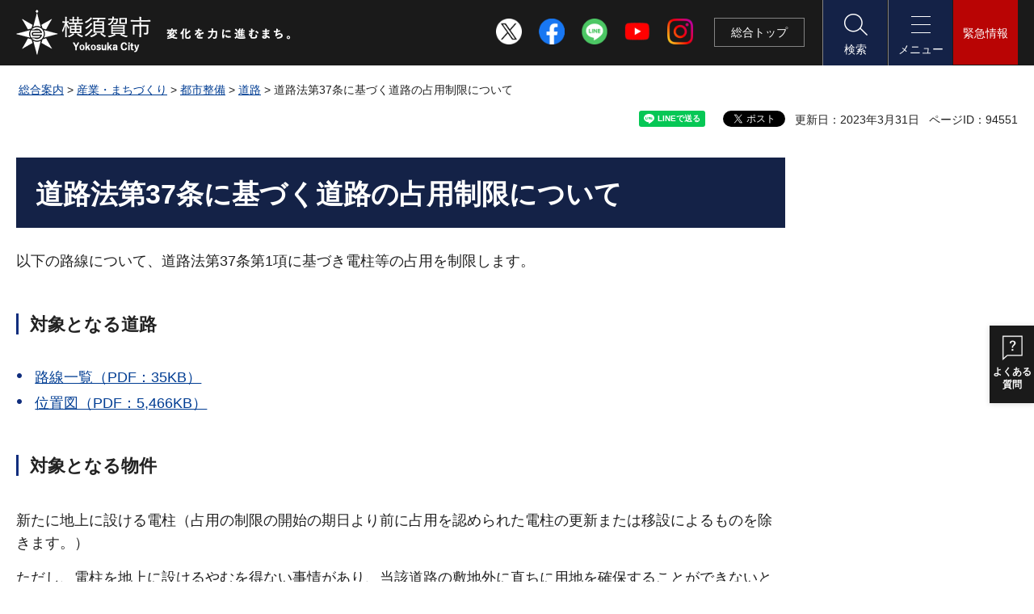

--- FILE ---
content_type: text/html
request_url: https://www.city.yokosuka.kanagawa.jp/5540/37seigen.html
body_size: 9946
content:
<?xml version="1.0" encoding="utf-8"?>
<!DOCTYPE html PUBLIC "-//W3C//DTD XHTML 1.0 Transitional//EN" "http://www.w3.org/TR/xhtml1/DTD/xhtml1-transitional.dtd">
<html xmlns="http://www.w3.org/1999/xhtml" lang="ja" xml:lang="ja" xmlns:og="http://ogp.me/ns#" xmlns:fb="http://www.facebook.com/2008/fbml">
<head>
<meta http-equiv="Content-Type" content="text/html; charset=utf-8" />
<meta http-equiv="Content-Style-Type" content="text/css" />
<meta http-equiv="Content-Script-Type" content="text/javascript" />

<title>道路法第37条に基づく道路の占用制限について｜横須賀市</title>

<meta name="author" content="横須賀市" />
<meta name="viewport" content="width=device-width, maximum-scale=3.0" />
<meta name="format-detection" content="telephone=no" />
<meta name="datetime" content="2023-03-31 00:00:00" />
<meta property="og:type" content="article" />
<meta property="og:title" content="道路法第37条に基づく道路の占用制限について" />
<meta property="og:url" content="https://www.city.yokosuka.kanagawa.jp/5540/37seigen.html" />
<meta property="og:description" content="&nbsp;" />
<meta property="og:image" content="https://www.city.yokosuka.kanagawa.jp/shared/images/sns/logo.jpg" />
<meta property="og:site_name" content="横須賀市" />
<meta property="og:locale" content="ja_jp" />
<link href="/shared/site_rn2022/style/default.css" rel="stylesheet" type="text/css" media="all" />
<link href="/shared/site_rn2022/style/layout.css" rel="stylesheet" type="text/css" media="all" />
<link href="/shared/templates/free_rn2022/style/edit.css" rel="stylesheet" type="text/css" media="all" />
<link href="/shared/site_rn2022/style/smartphone.css" rel="stylesheet" type="text/css" class="mc_css" />
<link href="/shared/templates/free_rn2022/style/edit_sp.css" rel="stylesheet" type="text/css" class="mc_css" />
<link href="/shared/images/favicon/favicon.ico" rel="shortcut icon" type="image/vnd.microsoft.icon" />
<link href="/shared/images/favicon/apple-touch-icon-precomposed.png" rel="apple-touch-icon-precomposed" />
<script type="text/javascript" src="/shared/site_rn2022/js/jquery.js"></script>
<script type="text/javascript" src="/shared/site_rn2022/js/setting.js"></script>
<script type="text/javascript" src="/shared/js/readspeaker.js"></script>
<script type="text/javascript" src="/shared/js/ga.js"></script>





</head>
<body class="format_free no_javascript">
<script type="text/javascript" src="/shared/site_rn2022/js/init.js"></script>
<div id="tmp_wrapper">
<noscript>
<p>このサイトではJavaScriptを使用したコンテンツ・機能を提供しています。JavaScriptを有効にするとご利用いただけます。</p>
</noscript>
<p><a href="#tmp_honbun" class="skip">本文へスキップします。</a></p>

<div id="tmp_header">
<div class="container">
<div id="tmp_hlogo">
<p><a href="/top.html"><span>横須賀市</span></a></p>
</div>
<div class="head_social">
<ul>
	<li><a href="https://twitter.com/yokosuka_city" target="_blank"><img alt="X" height="32" src="/shared/site_rn2022/images/icon/sns_x_wh.png" width="32" /></a></li>
	<li><a href="/0832/kouhou/sns/facebook.html"><img alt="Facebook" height="32" src="/shared/site_rn2022/images/icon/sns_fb.png" width="32" /></a></li>
	<li><a href="https://line.me/R/ti/p/&#64;196hbuhz" target="_blank"><img alt="LINE" height="32" src="/shared/site_rn2022/images/icon/sns_line.png" width="32" /></a></li>
	<li><a href="https://www.youtube.com/channel/UCQDVaWThh91v2lgtCCqio5w" target="_blank"><img alt="YouTube" height="32" src="/shared/site_rn2022/images/icon/sns_yt.png" width="32" /></a></li>
	<li><a href="/0832/kouhou/sns/instagram.html"><img alt="Instagram" height="32" src="/shared/site_rn2022/images/icon/sns_ins.png" width="32" /></a></li>
</ul>
</div>
<div id="tmp_hnavi_s">
<ul>
	<li id="tmp_hnavi_top_menu"><a href="/top.html">総合<span class="sp_br">トップ</span></a></li>
	<li id="tmp_hnavi_lmenu"><a href="javascript:void(0)"><span>検索</span></a></li>
	<li id="tmp_hnavi_mmenu"><a href="javascript:void(0)"><span>メニュー</span></a></li>
	<li id="tmp_hnavi_rmenu"><a href="javascript:void(0)"><span>緊急情報</span></a></li>
</ul>
</div>
</div>
</div>
<div id="tmp_sma_menu">
<div id="tmp_sma_lmenu" class="wrap_sma_sch">
<div class="container">
<div id="tmp_sma_search">
<fieldset><legend>検索条件を選択</legend>
<ul class="search_change">
	<li class="search_keyword"><input checked="checked" id="search_keyword" name="search_change" type="radio" value="0" /><label for="search_keyword">キーワードで検索</label></li>
	<li class="search_id"><input id="search_id" name="search_change" type="radio" value="1" /><label for="search_id">ページIDで検索</label></li>
</ul>
</fieldset>
<div id="tmp_sma_search_input">
<div class="wrap_search_input">
<div class="search_input search_input_keyword">
<form action="/search/result.html" id="tmp_sma_gsearch" name="tmp_sma_gsearch">
<div class="wrap_sch_row">
<div class="wrap_sch_box">
<p class="sch_box"><label for="tmp_sma_query">絞り込みメニュー</label><input id="tmp_sma_query" name="q" size="31" type="text" /></p>
</div>
<div class="wrap_sch_box"><select id="tmp_select_city" name="cx" title="検索範囲選択" class="select"><option selected="selected" value="002730863616812439332:yygixzw-tzi">横須賀市サイト全体検索</option><option value="002730863616812439332:4nvhst2k3p8">施設情報内検索</option><option value="002730863616812439332:tc-ekgwl7fc">イベント情報内検索</option><option value="002730863616812439332:t_fuujf2fn0">報道発表内検索</option><option value="002730863616812439332:dqctjamgufi">FAQ内検索</option></select></div>
<div class="wrap_sch_box">
<p class="sch_btn"><input id="tmp_sma_func_sch_btn" name="sa" type="submit" value="検索" /></p>
<p id="tmp_sma_search_hidden"><input id="cx" name="cx" type="hidden" value="002730863616812439332:yygixzw-tzi" /> <input name="ie" type="hidden" value="UTF-8" /> <input name="cof" type="hidden" value="FORID:9" /></p>
</div>
</div>
</form>
</div>
<div class="search_input search_input_pageid">
<div id="tmp_wrap_query_pageid">
<p class="input_query_pageid"><label for="id_search_txt">ページID検索</label><input id="id_search_txt" name="q" placeholder="ページID" size="31" title="ページID検索" type="text" value="" /></p>
<p class="submit_search_pageid"><input id="id_search_btn" type="submit" value="検索" class="id_search_btn" /></p>
</div>
</div>
</div>
<div class="how_to_use">
<p><a href="/about_site/kensaku.html">検索の使い方</a></p>
</div>
</div>
</div>
</div>
<p class="close_btn"><a href="javascript:void(0);"><span>閉じる</span></a></p>
</div>
<div id="tmp_sma_mmenu" class="wrap_sma_sch">
<div class="container">
<div id="tmp_sma_cnavi">
<div id="tmp_mnavi">
<ul>
	<li class="mlist1"><a href="/index.html"><span>総合案内</span></a></li>
	<li class="mlist2"><a href="/fukushi-kosodate/index.html"><span>福祉・子育て</span></a></li>
	<li class="mlist3"><a href="/kanko-event/index.html"><span>観光・イベント</span></a></li>
	<li class="mlist4"><a href="/business/index.html"><span>ビジネス</span></a></li>
	<li class="mlist7"><a href="/yokosuka-gurashi/index.html"><span>よこすかぐらし</span></a></li>
	<li class="mlist5"><a href="/yokosuka-channel/index.html"><span>よこすかチャンネル</span></a></li>
	<li class="mlist6"><a href="/shisei/koho/kohoshi/index.html"><span>広報よこすか</span></a></li>
</ul>
</div>
<!-- <div id="tmp_gnavi">
<div class="gnavi">
<ul>
	<li class="glist1"><a href="/kurashi/index.html">くらし・手続き</a></li>
	<li class="glist2"><a href="/kenkou/index.html">健康福祉・子育て教育</a></li>
	<li class="glist3"><a href="/kankou/index.html">観光・文化・スポーツ</a></li>
	<li class="glist4"><a href="/sangyou/index.html">産業・まちづくり</a></li>
	<li class="glist5"><a href="/shisei/index.html">市政情報</a></li>
</ul>
</div>
</div> -->
<div id="tmp_mean">
<div class="mean_row">
<div class="mean_col">
<div id="tmp_fsize" class="font_size_change changestyle_area">
<ul class="change_list">
	<li class="change_ttl">
	<p>文字サイズ</p>
	</li>
	<li><a href="javascript:void(0);" name="small" class="changestyle">縮小</a></li>
	<li><a href="javascript:void(0);" name="default" class="changestyle">標準</a></li>
	<li><a href="javascript:void(0);" name="big2" class="changestyle">拡大</a></li>
</ul>
</div>
<div id="tmp_color" class="tint_change changestyle_area">
<ul class="change_list">
	<li class="change_ttl">
	<p>色合い変更</p>
	</li>
	<li><a href="javascript:void(0);" name="default" title="default" class="changestyle">標準</a></li>
	<li><a href="javascript:void(0);" name="blue" title="blue" class="changestyle link_blue">青</a></li>
	<li><a href="javascript:void(0);" name="yellow" title="yellow" class="changestyle link_yellow">黄</a></li>
	<li><a href="javascript:void(0);" name="black" title="black" class="changestyle link_black">黒</a></li>
</ul>
</div>
<div class="setting_wrap">
<ul class="setting_list">
	<li id="tmp_setting_read" class="setting_read">
	<div id="readspeaker_button1" class="rs_skip"><a accesskey="L" href="https://app-eas.readspeaker.com/cgi-bin/rsent?customerid=13606&amp;lang=ja_jp&amp;readid=tmp_update,tmp_cate_ttl,tmp_read_contents&amp;url=" onclick="readpage(this.href, 'tmp_readspeaker'); return false;" rel="nofollow" class="rs_href">音声読み上げ</a></div>
	</li>
	<li class="setting_language"><a href="/0535/foreign_languages/index.html" lang="en" xml:lang="en">Language</a></li>
</ul>
</div>
</div>
<div class="mean_col">
<div class="panel_info">
<div class="nav_internal">
<ul>
	<li><a href="/0832/feedback/index.html">お問い合わせ・ご意見</a></li>
	<li><a href="/shisei/gaiyo/soshiki/index.html">組織案内</a></li>
</ul>
</div>
<div class="social_cate">
<ul>
	<li><a href="https://twitter.com/yokosuka_city" target="_blank"><img alt="X" height="40" src="/shared/site_rn2022/images/icon/sns_x_black.png" width="40" /></a></li>
	<li><a href="/0832/kouhou/sns/facebook.html"><img alt="Facebook" height="40" src="/shared/site_rn2022/images/icon/sns_fb.png" width="40" /></a></li>
	<li><a href="https://line.me/R/ti/p/&#64;196hbuhz" target="_blank"><img alt="LINE" height="40" src="/shared/site_rn2022/images/icon/sns_line.png" width="40" /></a></li>
	<li><a href="https://www.youtube.com/channel/UCQDVaWThh91v2lgtCCqio5w" target="_blank"><img alt="YouTube" height="40" src="/shared/site_rn2022/images/icon/sns_yt.png" width="40" /></a></li>
	<li><a href="/0832/kouhou/sns/instagram.html"><img alt="Instagram" height="40" src="/shared/site_rn2022/images/icon/sns_ins.png" width="40" /></a></li>
</ul>
</div>
</div>
</div>
</div>
</div>
</div>
</div>
<p class="close_btn"><a href="javascript:void(0);"><span>閉じる</span></a></p>
</div>
<div id="tmp_sma_rmenu" class="wrap_sma_sch">
<div class="container">
<div class="wrap_box_emergency">
<div class="box_emergency">
<div class="box_emergency_ttl">
<p>緊急情報</p>
</div>
<div class="box_emergency_cnt"></div>
</div>
<div class="emergency_read_all">
<ul>
	<li><a href="/kurashi/bosai/saigai/index.html">災害・防災情報</a></li>
	<li><a href="/camera/index.html">災害監視カメラ</a></li>
	<li><a href="http://yokosuka-city.site.ktaiwork.jp/" target="_blank">過去の一覧（外部サイト）</a></li>
	<li><a href="/kinkyu/mail/emergency_information.html" lang="en" xml:lang="en">English</a></li>
</ul>
</div>
</div>
<p style="display: none;" class="close_btn"><a href="javascript:void(0);"><span>閉じる</span></a></p>
</div>
</div>
</div>

<div id="tmp_wrap_main" class="column_rnavi">
<div class="container">
<div id="tmp_pankuzu">
<p><a href="/index.html">総合案内</a> &gt; <a href="/sangyo/index.html">産業・まちづくり</a> &gt; <a href="/sangyo/toshiseibi/index.html">都市整備</a> &gt; <a href="/sangyo/toshiseibi/doro/index.html">道路</a> &gt; 道路法第37条に基づく道路の占用制限について</p>
</div>
<div id="tmp_wrap_custom_update">
<div id="tmp_custom_update">

<div id="tmp_social_plugins"><div class="social_media_btn line_btn">
<div data-lang="ja" data-type="share-a" data-env="REAL" data-url="https://www.city.yokosuka.kanagawa.jp/5540/37seigen.html" data-color="default" data-size="small" data-count="false" data-ver="3" style="display: none;" class="line-it-button"></div>
<script src="https://www.line-website.com/social-plugins/js/thirdparty/loader.min.js" async="async" defer="defer"></script>
</div><div class="social_media_btn facebook_btn">
<div data-href="https://www.city.yokosuka.kanagawa.jp/5540/37seigen.html" data-layout="button" data-size="small" class="fb-share-button"><a target="_blank" href="https://www.facebook.com/sharer/sharer.php?u=https://www.city.yokosuka.kanagawa.jp/5540/37seigen.html&amp;src=sdkpreparse" class="fb-xfbml-parse-ignore">シェアする</a></div>
</div><div class="social_media_btn twitter_btn">
<a href="https://twitter.com/share?ref_src=twsrc%5Etfw" data-show-count="false" data-url="https://www.city.yokosuka.kanagawa.jp/5540/37seigen.html" data-text="道路法第37条に基づく道路の占用制限について" data-lang="ja" class="twitter-share-button">ツイート</a><script async src="https://platform.twitter.com/widgets.js" charset="utf-8"></script>
</div></div>
<p id="tmp_update">更新日：2023年3月31日</p>
<p id="tmp_pageid">ページID：94551</p>

</div>
</div>

<div id="tmp_main">
<div class="wrap_col_main">
<div class="col_main">
<p id="tmp_honbun" class="skip">ここから本文です。</p>
<div id="tmp_read_contents">
<div id="tmp_readspeaker" class="rs_preserve rs_skip rs_splitbutton rs_addtools rs_exp"></div>
<!--index_start-->
<div id="tmp_contents">

<h1>道路法第37条に基づく道路の占用制限について</h1>
<p>以下の路線について、道路法第37条第1項に基づき電柱等の占用を制限します。</p>
<h4>対象となる道路</h4>
<ul>
	<li><a href="/5540/documents/rosen_37.pdf">路線一覧（PDF：35KB）</a></li>
	<li><a href="/5540/documents/map_37.pdf">位置図（PDF：5,466KB）</a></li>
</ul>
<h4>対象となる物件</h4>
<p>新たに地上に設ける電柱（占用の制限の開始の期日より前に占用を認められた電柱の更新または移設によるものを除きます。）</p>
<p>ただし、電柱を地上に設けるやむを得ない事情があり、当該道路の敷地外に直ちに用地を確保することができないと認められる場合はこの限りではありません。</p>
<h4>占用を制限する理由</h4>
<p>緊急輸送道路の占用を制限することにより、災害が発生した場合における被害の拡大を防止するため。</p>
<h4>占用制限の開始日</h4>
<p>令和5年3月31日</p>
<table class="box_link">
	<tbody>
		<tr>
</div>






</div>
<!--index_end-->
</div>

<div id="tmp_inquiry">
<div id="tmp_inquiry_ttl">
<p>お問い合わせ</p>
</div>
<div id="tmp_inquiry_cnt">
<form method="post" action="https://www.city.yokosuka.kanagawa.jp/cgi-bin/simple_faq/form.cgi">
<div class="inquiry_parts">
<p>
<a href="/5540/index.html">建設部道路維持課</a>&nbsp;担当：占用係</p>
<p>横須賀市小川町11番地　本館2号館3階＜郵便物：「〒238-8550　道路維持課」で届きます＞</p>
<p>電話番号：046-822-8375</p>
<p>ファクス：046-822-4118</p>
<p class="inquiry_btn"><input type="submit" value="お問い合わせフォーム" /></p>
</div>
<p>
<input type="hidden" name="code" value="001038004" />
<input type="hidden" name="dept" value="9421:9006:3694:9255:9836:5271:8176:8674:9587:10002:3777:10002:9172:8840:9172:9504:9670:8840:8010:3777:8840:8010:9089:8010:8508:8010:9836:8010:3777:8757:9255" />
<input type="hidden" name="page" value="/5540/37seigen.html" />
<input type="hidden" name="ENQ_RETURN_MAIL_SEND_FLG" value="1" />
<input type="hidden" name="publish_ssl_flg" value="1" />
</p>
</form>
</div>
</div>

<div id="tmp_feedback">
<div id="tmp_feedback_ttl">
<p>より良いウェブサイトにするためにみなさまのご意見をお聞かせください</p>
</div>
<div id="tmp_feedback_cnt">
<form action="/cgi-bin/feedback/feedback.cgi" id="feedback" method="post">
<p><input name="page_id" type="hidden" value="94551" /><input name="page_title" type="hidden" value="道路法第37条に基づく道路の占用制限について" /><input name="page_url" type="hidden" value="https://www.city.yokosuka.kanagawa.jp/5540/37seigen.html" /><input name="item_cnt" type="hidden" value="3" /></p>
<fieldset><legend>このページは見つけやすかったですか？ </legend>
<p><input id="que1_1" name="item_1" type="radio" value="見つけやすかった" /><label for="que1_1">1：見つけやすかった</label></p>
<p><input id="que1_2" name="item_1" type="radio" value="ふつう" /><label for="que1_2">2：ふつう</label></p>
<p><input id="que1_3" name="item_1" type="radio" value="見つけにくかった" /><label for="que1_3">3：見つけにくかった</label></p>
<p><input name="label_1" type="hidden" value="質問：このページは見つけやすかったですか？" /><input name="nes_1" type="hidden" value="1" /><input name="img_1" type="hidden" /><input name="img_alt_1" type="hidden" /><input name="mail_1" type="hidden" value="0" /></p>
</fieldset>
<fieldset><legend>このページは分かりやすかったですか？ </legend>
<p><input id="que2_1" name="item_2" type="radio" value="分かりやすかった" /><label for="que2_1">1：分かりやすかった</label></p>
<p><input id="que2_2" name="item_2" type="radio" value="ふつう" /><label for="que2_2">2：ふつう</label></p>
<p><input id="que2_3" name="item_2" type="radio" value="分かりにくかった" /><label for="que2_3">3：分かりにくかった</label></p>
<p><input name="label_2" type="hidden" value="質問：このページは分かりやすかったですか？" /><input name="nes_2" type="hidden" value="1" /><input name="img_2" type="hidden" /><input name="img_alt_2" type="hidden" /><input name="mail_2" type="hidden" value="0" /></p>
</fieldset>
<fieldset><legend>このページは役に立ちましたか？ </legend>
<p><input id="que3_1" name="item_3" type="radio" value="役に立った" /><label for="que3_1">1：役に立った</label></p>
<p><input id="que3_2" name="item_3" type="radio" value="ふつう" /><label for="que3_2">2：ふつう</label></p>
<p><input id="que3_3" name="item_3" type="radio" value="役に立たなかった" /><label for="que3_3">3：役に立たなかった</label></p>
<p><input name="label_3" type="hidden" value="質問：このページは役に立ちましたか？" /><input name="nes_3" type="hidden" value="1" /><input name="img_3" type="hidden" /><input name="img_alt_3" type="hidden" /><input name="mail_3" type="hidden" value="0" /></p>
</fieldset>
<p class="submit_btn"><input type="submit" value="送信" /></p>
</form>
</div>
</div>

</div>
</div>
<div class="wrap_col_rgt_navi">
<div class="col_rgt_navi">

<div id="tmp_lnavi">
<div id="tmp_lnavi_ttl">
<p><a href="/sangyo/toshiseibi/doro/index.html">道路</a></p>
</div>
<div id="tmp_lnavi_cnt">
<ul>
<li><a href="/5520/watakusidou/index.html">私道整備補助事業</a></li>
<li><a href="/5530/roadcons_div/chousa.html">昭和54年から平成16年までの調査結果</a></li>
<li><a href="/5540/g_info/l100000936.html">街路樹等について</a></li>
<li><a href="/5530/g_info/l100050913.html">令和3年度調査結果</a></li>
<li><a href="/5520/g_info/l100050125.html">道路管理者以外の者が行う道路工事（自費施行工事）について</a></li>
<li><a href="/5530/samartinntaer110422.html">スマートインターチェンジ</a></li>
<li><a href="/5510/yokohamakannzyouminamisenn.html">高速横浜環状南線について</a></li>
<li><a href="/5510/yokohamasyounanndouro.html">横浜湘南道路について</a></li>
<li><a href="/5530/choujumyou/choujumyou.html">橋りょう長寿命化修繕計画</a></li>
<li><a href="/5520/kizyunten.html">公共基準点等の公表成果改定についてのお知らせ</a></li>
<li><a href="/5510/sankoudou/sankoudou.html">三浦半島地域広域幹線道路整備促進期成同盟について</a></li>
<li><a href="/5530/bougosaku.html">防護柵（ガードレール、フェンス等）手摺などの補修、新設について</a></li>
<li><a href="/5530/shoumeitou.html">道路照明灯の補修、新設について</a></li>
<li><a href="/5530/kukakusen_romenhyouji.html">区画線・路面標示の補修、新設について</a></li>
<li><a href="/5530/curve-mirror.html">カーブミラーの補修、新設について</a></li>
<li><a href="/5530/keikaku.html">道路トンネル長寿命化修繕計画</a></li>
<li><a href="/5530/oudannhodoukyou.html">横断歩道橋長寿命化修繕計画</a></li>
<li><a href="/5530/hosou.html">舗装維持管理計画</a></li>
<li><a href="/5510/gairozyu/roadsidetree_guidelines.html">街路樹整備ガイドライン</a></li>
<li><a href="/sangyou/toshikiban/douro/kouji_yotei.html">道路工事の予定</a></li>
<li><a href="/5530/road/index.html">現在の事業路線（市施行分）</a></li>
<li><a href="/5510/g_info/l100050926.html">横浜横須賀道路について</a></li>
<li><a href="/5510/g_info/l100050933.html">国道16号について</a></li>
<li><a href="/5510/g_info/l100050925.html">国道357号の南下延伸について</a></li>
<li><a href="/5510/g_info/l100050929.html">三浦縦貫道路について</a></li>
<li><a href="/5510/g_info/l100050928.html">三浦半島中央道路について</a></li>
<li><a href="/5510/g_info/l100050927.html">久里浜田浦線について</a></li>
<li><a href="/5510/g_info/l100051165.html">安浦下浦線について</a></li>
<li><a href="/5520/g_info/l100050124.html">道路の種別と問合せ先</a></li>
<li><a href="/5530/kyouai/index.html">狭あい道路拡幅整備助成事業</a></li>
<li><a href="/5520/g_info/l100000947.html">市道(市が管理する河川)と宅地との境界を決めるには</a></li>
<li><a href="/5520/g_info/l100050204.html">市道（河川等）に関する証明書の発行について</a></li>
<li><a href="/5510/g_info/douronoaisyou.html">道路の愛称</a></li>
<li><a href="/5540/37seigen.html">道路法第37条に基づく道路の占用制限について</a></li>
<li><a href="/5530/tokeidouseibiprogram.html">横須賀市都市計画道路整備プログラム</a></li>
<li><a href="/5520/hukuinsyoumei.html">市道幅員証明事務の廃止について</a></li>
<li><a href="/5530/sidou512.html">市内環状線について</a></li>
<li><a href="/5540/sennyou.html">道路占用について</a></li>
<li><a href="/5530/mishuugakujiidou.html">未就学児が日常的に集団で移動する経路等における対策必要箇所の公表について</a></li>
<li><a href="/5530/gunmane.html">地域インフラ群再生戦略マネジメント</a></li>
</ul>
</div>
</div>
<div id="tmp_idx_navi">
<div id="tmp_idx_navi_ttl">
<p>目的・テーマから探す</p>
</div>
<div id="tmp_idx_navi_cnt">
<ul>
	<li><a href="/kurashi/index.html">くらし・手続き</a></li>
	<li><a href="/kenko/index.html">健康福祉・子育て教育</a></li>
	<li><a href="/kanko/index.html">観光</a></li>
	<li><a href="/sports/index.html">スポーツ</a></li>
	<li><a href="/sangyo/index.html">産業・まちづくり</a></li>
	<li><a href="/shisei/index.html">市政情報</a></li>
</ul>
</div>
</div>

</div>
</div>


</div>
</div>
</div>

<div id="tmp_footer">
<div class="footer_front">
<div class="container">
<div class="pnavi">
<p class="ptop used_bg_img"><a href="#tmp_header"><span>ページの先頭へ戻る</span></a></p>
</div>
<div class="footer_main">
<div class="footer_info">
<div class="footer_logo">
<p><span>横須賀市</span></p>
</div>
<div class="footer_cnt">
<address class="footer_address">
<p><span>法人番号：3000020142018</span></p>
<p><span>〒238-8550 神奈川県横須賀市小川町11</span></p>
<p><span>電話番号：046-822-4000　</span><span>ファクス番号：046-822-7795</span></p>
<p><span>開庁時間：</span> <span>月曜日から金曜日の午前8時30分から午後5時まで</span> <span class="address_sub">（土曜日・日曜日、祝日・休日、年末年始を除く）</span></p>
</address>
</div>
<div class="footer_government">
<p class="government_link"><a href="/shisei/gaiyo/access/index.html">庁舎案内</a></p>
</div>
</div>
<div class="footer_nav">
<ul class="fnavi">
	<li><a href="/0832/sougo/menseki.html">横須賀市ホームページについて</a></li>
	<li><a href="/sitemap.html">サイトマップ</a></li>
</ul>
<div class="footer_social">
<ul>
	<li><a href="https://twitter.com/yokosuka_city" target="_blank"><img alt="X" height="40" src="/shared/site_rn2022/images/icon/sns_x_black.png" width="40" /></a></li>
	<li><a href="/0832/kouhou/sns/facebook.html"><img alt="Facebook" height="40" src="/shared/site_rn2022/images/icon/sns_fb.png" width="40" /></a></li>
	<li><a href="https://line.me/R/ti/p/&#64;196hbuhz" target="_blank"><img alt="LINE" height="40" src="/shared/site_rn2022/images/icon/sns_line.png" width="40" /></a></li>
	<li><a href="https://www.youtube.com/channel/UCQDVaWThh91v2lgtCCqio5w" target="_blank"><img alt="YouTube" height="40" src="/shared/site_rn2022/images/icon/sns_yt.png" width="40" /></a></li>
	<li><a href="/0832/kouhou/sns/instagram.html"><img alt="Instagram" height="40" src="/shared/site_rn2022/images/icon/sns_ins.png" width="40" /></a></li>
</ul>
</div>
</div>
</div>
</div>
</div>
<div class="footer_bellow">
<div class="container">
<p lang="en" xml:lang="en" class="copyright">Copyright &copy; Yokosuka city. All rights reserved.</p>
</div>
</div>
</div>

<div id="fb-root"></div>
<script async defer crossorigin="anonymous" src="https://connect.facebook.net/ja_JP/sdk.js#xfbml=1&version=v16.0"></script>
</div>
<script type="text/javascript" src="/shared/site_rn2022/js/function.js"></script>
<script type="text/javascript" src="/shared/site_rn2022/js/main.js"></script>
<script type="text/javascript" src="/shared/system/js/path_info/path_info.js"></script>

</body>
</html>


--- FILE ---
content_type: text/css
request_url: https://www.city.yokosuka.kanagawa.jp/shared/site_rn2022/style/layout.css
body_size: 20974
content:
@charset "utf-8";

/* ==================================================
Setting by CMS sheets
================================================== */
body,
input,
select,
textarea {
	font-family:"游ゴシック", YuGothic, "游ゴシック体", "ヒラギノ角ゴ Pro W3", "メイリオ", sans-serif;
	font-weight:500;
}
body #tmp_contents p em {
	font-family:"游ゴシック", YuGothic, "游ゴシック体", "ヒラギノ角ゴ Pro W3", "メイリオ", sans-serif;
	font-size: 105%;
}
a:link,
a:active,
a:visited {
	color: #003d93;
}
a:hover,
a:focus {
	text-decoration:none;
}
body {
	font-size: 112.5%;
	color:#222222;
	background-color:#ffffff;
}
.view_pc {
	display:block;
}
.view_sp {
	display:none;
}
/* Styles
================================================== */
/* text */
.txt_red {
	color: #A41111;	/* Setting by CMS sheets */
}
.txt_green {
	color: #13520C;	/* Setting by CMS sheets */
}
.txt_brown {
	color: #733900;
}
.txt_ash {
	color: #444444;
}
.txt_big {
	font-size: 130%;	/* Setting by CMS sheets */
}
.txt_small {
	font-size: 86%;	/* Setting by CMS sheets */
}
/* bgcolor */
td.bg_beige,
th.bg_beige {
	color: inherit;
	background-color: #f0f0ce;	/* Setting by CMS sheets */
}
td.bg_cream,
th.bg_cream {
	color: inherit;
	background-color: #fafaef;	/* Setting by CMS sheets */
}
td.bg_gray,
th.bg_gray {
	color: inherit;
	background-color: #efefef;	/* Setting by CMS sheets */
}
td.bg_green,
th.bg_green {
	color: inherit;
	background-color: #e7f5ee;	/* Setting by CMS sheets */
}
td.bg_brown,
th.bg_brown {
	color: inherit;
	background-color: #f5e9e0;	/* Setting by CMS sheets */
}
/* ▲▲▲▲▲▲▲▲▲▲▲▲▲▲▲▲▲▲▲▲▲▲▲▲▲ */
/* ==================================================
Base-Layout
================================================== */
#tmp_wrapper {
	padding-top: 80px;
	min-width: 1260px;
	margin: 0 auto;
	overflow: hidden;
}
.format_sogotop #tmp_wrapper {
	padding: 0;
}
.format_sogotop.no_javascript #tmp_wrapper {
	max-width:1366px;
	margin:0 auto;
}
.container {
	width: 1260px;
	padding: 0 10px;
	margin: 0 auto;
}
#tmp_main {
	padding:0 0 90px;
}
#tmp_contents {
	padding:0 0 40px;
}
.custom_jigyousha #tmp_contents {
	padding-bottom:20px;
}
.format_sogotop #tmp_contents {
	padding:0;
}
/* format カラムのレイアウトのbaseロジック
================================================== */
.wrap_col_rgt_navi {
	float: right;
}
.column_rnavi .wrap_col_main {
	width: 100%;
	float: left;
}
/* free
================================================== */
.format_free .wrap_col_rgt_navi {
	width: 240px;
}
.format_free .column_rnavi .wrap_col_main {
	margin-right: -288px;
}
.format_free .column_rnavi .col_main {
	margin-right: 288px;
}
/* kanri
================================================== */
.custom_kanri #tmp_main {
	margin:60px auto;
	width:300px;
}
/* support_btn
================================================== */
#tmp_support_btn {
	position:fixed;
	z-index:100;
	right:0;
	top:56vh;
}
.no_javascript #tmp_support_btn {
	position:relative;
	right:auto;
	top:auto;
}
#tmp_support_btn a,
#tmp_support_btn span {
	display:block;
}
#tmp_support_btn a {
	text-align:center;
	line-height:1.4;
	text-decoration:none;
	font-size:66.67%;
	font-weight:bold;
	padding:10px 2px;
	width:55px;
	min-height:96px;
	border:1px solid #1a1a1a;
	color:#ffffff;
	background-color:#1a1a1a;
	-webkit-box-shadow: 0 1px 7px rgba(0, 0, 0, 0.15);
	-moz-box-shadow: 0 1px 7px rgba(0, 0, 0, 0.15);
	box-shadow: 0 1px 7px rgba(0, 0, 0, 0.15);
	-webkit-transition: all 0.3s ease-in-out;
    -moz-transition: all 0.3s ease-in-out;
    transition: all 0.3s ease-in-out;
}
#tmp_support_btn .icon {
	width:26px;
	margin:0 auto 5px;
}
#tmp_support_btn .icon img {
	max-width:100%;
	height:auto;
}
#tmp_support_btn a:hover {
	background-color:#142247;
}
/* header
================================================== */
#tmp_header {
	position: fixed;
	top: 0;
	left: 0;
	right: 0;
	z-index: 101;
	color: #FFFFFF;
	background-color: #1a1a1a;
	min-height: 80px;
	width: 100%;
}
.format_sogotop #tmp_header {
	background-color:rgba(0, 0, 0, 0.55);
}
#tmp_header .container{
	position: relative;
	padding: 12px 10px 13px;
}
#tmp_hlogo {
	float: left;
}
#tmp_hlogo h1,
#tmp_hlogo p a {
	font-size:2rem;
	font-weight:bold;
	background:url(/shared/site_rn2022/images/header/hlogo.png) no-repeat;
	background-size: 100% auto;
    -webkit-background-size: 100% auto;
    -moz-background-size: 100% auto;
	color: #ffffff;
	background-color: transparent;
}
#tmp_hlogo h1,
#tmp_hlogo p,
#tmp_hlogo a,
#tmp_hlogo span {
	display: block;
	width: 342px;
	height: 56px;
}
#tmp_hlogo h1 span,
#tmp_hlogo p span {
	display:block;
	overflow:hidden;
	text-indent:-9999px;
	white-space:nowrap;
	text-align:left;
}
/* head_social
================================================== */
.head_social {
	position: absolute;
	z-index: 100;
	top: 23px;
	right: 404px;
}
.format_sogotop .head_social {
	right: 445px;
}
.no_javascript .head_social {
	display:none;
}
.head_social ul {
	list-style: none;
	padding: 0;
	margin: 0;
}
.head_social ul li{
	margin: 0 8px;
	display: inline-block;
	vertical-align: middle;
}
.head_social ul li.head_koho {
	margin:0 0 0 17px;
}
.head_social ul li a{
	display: block;
	transition: opacity 0.3s ease-in-out;
    -webkit-transition: opacity 0.3s ease-in-out;
    -moz-transition: opacity 0.3s ease-in-out;
}
.head_social ul li a:hover,
.head_social ul li a:focus {
	opacity: 0.7;
}
.head_social ul li a img {
	max-width: 100%;
	width: 32px;
	height: auto;
	vertical-align: top;
}
.head_social ul li.head_koho a img {
	width: auto;
}
/* mnavi
================================================== */
#tmp_mnavi {
	margin:0 0 58px;
}
#tmp_mnavi ul,
#tmp_mnavi ul li,
#tmp_mnavi ul li a {
	display: -webkit-flex;
	display: -webkit-box;
	display: -ms-flexbox;
	display: flex;
}
#tmp_mnavi ul {
	list-style:none;
	-webkit-flex-wrap: wrap;
	-ms-flex-wrap: wrap;
	flex-wrap:wrap;
	font-size:111.11%;
	border: 2px solid #1a1a1a;
	border-bottom:none;
}
#tmp_mnavi ul li {
	width:25%;
	text-align:center;
	flex-grow: 1;
}
#tmp_mnavi ul li.mlist1,
#tmp_mnavi ul li.mlist2,
#tmp_mnavi ul li.mlist3 {
	width:33.333333%;
}
#tmp_mnavi ul li a {
	color:#1a1a1a;
	background-color:#ffffff;
	text-decoration:none;
	-webkit-justify-content: center;
    justify-content: center;
	align-items: center;
	flex-grow:1;
	padding:10px;
	min-height:92px;
	border-left:2px solid #1a1a1a;
	border-bottom:2px solid #1a1a1a;
	-webkit-transition: all 0.3s ease-in-out;
	-moz-transition: all 0.3s ease-in-out;
	transition: all 0.3s ease-in-out;
}
#tmp_mnavi ul li.mlist1 a,
#tmp_mnavi ul li.mlist4 a {
	border-left:none;
}
#tmp_mnavi ul li a:hover,
#tmp_mnavi ul li a:focus {
	background-color: #e1e1e1;
}
#tmp_mnavi ul li span {
	display:inline-block;
	padding:4px 0 4px 46px;
	background-repeat:no-repeat;
	background-position:left center;
}
#tmp_mnavi ul li.mlist1 span {
	background-image:url(/shared/site_rn2022/images/icon/mlist_icon1.png);
}
#tmp_mnavi ul li.mlist2 span {
	background-image:url(/shared/site_rn2022/images/icon/mlist_icon2.png);
}
#tmp_mnavi ul li.mlist3 span {
	background-image:url(/shared/site_rn2022/images/icon/mlist_icon3.png);
}
#tmp_mnavi ul li.mlist4 span {
	background-image:url(/shared/site_rn2022/images/icon/mlist_icon4.png);
}
#tmp_mnavi ul li.mlist5 span {
	background-image:url(/shared/site_rn2022/images/icon/mlist_icon5.png);
	padding-left:40px;
}
#tmp_mnavi ul li.mlist6 span {
	background-image:url(/shared/site_rn2022/images/icon/mlist_icon6.png);
	background-position:center center;
	-webkit-background-size: 100% auto;
	-moz-background-size: 100% auto;
	background-size: 100% auto;
	padding:16.94% 0 0;
	height:0;
	display:block;
	max-width:189px;
	min-width:189px;
	overflow:hidden;
	text-indent:100%;
	white-space:nowrap;
	text-align:left;
}
#tmp_mnavi ul li.mlist7 span {
	background-image:url(/shared/site_rn2022/images/icon/mlist_icon7.png);
}
/* gnavi
================================================== */
#tmp_gnavi{
	margin:0 0 45px;
	clear:both;
}
.gnavi ul,
.gnavi ul li,
.gnavi ul li a {
	display: -webkit-box;
	display: -webkit-flex;
	display: -moz-flex;
	display: -ms-flexbox;
	display: flex;
}
.gnavi ul {
	margin: 0 -25px;
	list-style: none;
	-webkit-flex-wrap: wrap;
	-ms-flex-wrap: wrap;
	flex-wrap:wrap;
}

.gnavi li {
	padding: 0 25px;
	width: 33.3333333%;
}

.gnavi a {
	position: relative;
	align-items: center;
	flex-grow:1;
	min-height:90px;
	padding: 10px 15px 10px 32px;
	border-bottom: 1px solid #8f8f8f;
	text-decoration: none;
	font-size: 111.1%;
	font-weight: bold;
	color: #222222;
	background-color: #FFFFFF;
}
.gnavi .glist1 a,
.gnavi .glist2 a,
.gnavi .glist3 a {
	border-top: 1px solid #8f8f8f;
}
.gnavi a:before{
	position: absolute;
	left: 0;
	top: 50%;
	margin-top: -14px;
	content: '';
	width: 2px;
	height: 28px;
	color: #FFFFFF;
	background-color: #2d478b;
}
.gnavi .active a,
.gnavi a:hover,
.gnavi a:focus {
	text-decoration: underline;
}
/* call_center
================================================== */
#tmp_wrap_call_center {
	border:1px solid #1a1a1a;
	background-color:#f1f1f1;
	color:#222222;
	padding:10px 19px 2px;
	margin:0 0 20px;
}
#tmp_call_center_ttl {
	text-align:center;
	font-weight:bold;
	padding:15px 0 20px;
}
#tmp_call_center_ttl p {
	margin-bottom:0 !important;
}
#tmp_call_center_ttl a {
	color:#222222;
	background-color:transparent;
	text-decoration:none;
	display:block;
}
#tmp_call_center_ttl a:hover,
#tmp_call_center_ttl a:focus {
	text-decoration:underline;
}
#tmp_call_center .call_center {
	border-top:1px solid #757575;
	padding:15px 5px 10px;
}
#tmp_call_center .call_center_ttl {
	font-size:88.89%;
	font-weight:bold;
	margin:0 0 5px;
}
#tmp_call_center .call_fax .call_center_ttl {
	margin-bottom:8px;
}
#tmp_call_center .call_center_ttl span {
	display:inline-block;
	background-position:3px center;
	background-repeat:no-repeat;
	padding:10px 0 10px 62px;
	min-height:44px;
}
#tmp_call_center .call_tel .call_center_ttl span {
	background-image:url(/shared/site_rn2022/images/icon/call_tel.png);
}
#tmp_call_center .call_fax .call_center_ttl span {
	background-image:url(/shared/site_rn2022/images/icon/call_fax.png);
}
#tmp_call_center .call_center_phone {
	font-size:155.56%;
	font-weight:bold;
	text-align:center;
	line-height:1.3;
	margin:0 0 11px;
}
#tmp_call_center .call_center_phone a {
	text-decoration:none;
	color:#222222;
}
#tmp_call_center .call_center_care {
	font-size:66.67%;
	margin:0 0 12px;
	font-weight: bold;
}
/* トップ用 */
.custom_faq_top #tmp_wrap_call_center,
.custom_kurashi #tmp_wrap_call_center,
.custom_idx #tmp_wrap_call_center {
	padding:15px 0;
}
.custom_faq_top #tmp_call_center,
.custom_kurashi #tmp_call_center,
.custom_idx #tmp_wrap_call_center {
	display:table;
	width:100%;
}
.custom_faq_top #tmp_call_center_ttl,
.custom_faq_top #tmp_call_center .call_center,
.custom_kurashi #tmp_call_center_ttl,
.custom_kurashi #tmp_call_center .call_center,
.custom_idx #tmp_call_center_ttl,
.custom_idx #tmp_call_center .call_center {
	display:table-cell;
	vertical-align:middle;
}
.custom_faq_top #tmp_call_center .call_center,
.custom_kurashi #tmp_call_center .call_center,
.custom_idx #tmp_call_center .call_center {
	text-align:center;
}
.custom_faq_top #tmp_call_center_ttl,
.custom_kurashi #tmp_call_center_ttl,
.custom_idx #tmp_call_center_ttl {
	width:238px;
}
.custom_faq_top #tmp_call_center_ttl p,
.custom_kurashi #tmp_call_center_ttl p,
.custom_idx #tmp_call_center_ttl p {
	padding-top:5px;
	padding-left:60px;
	text-align:left;
}
.custom_faq_top #tmp_call_center_ttl span,
.custom_kurashi #tmp_call_center_ttl span,
.custom_idx #tmp_call_center_ttl span {
	display:block;
}
.custom_faq_top #tmp_call_center .call_center,
.custom_kurashi #tmp_call_center .call_center,
.custom_idx #tmp_call_center .call_center {
	border-top:none;
	border-left:1px solid #757575;
	padding:15px 10px 10px;
}
.custom_faq_top #tmp_call_center .call_center.call_tel,
.custom_kurashi #tmp_call_center .call_center.call_tel,
.custom_idx #tmp_call_center .call_center.call_tel {
	padding-top:9px;
}
.custom_faq_top #tmp_call_center .call_center.call_fax,
.custom_kurashi #tmp_call_center .call_center.call_fax,
.custom_idx #tmp_call_center .call_center.call_fax {
	width:485px;
}
.custom_faq_top #tmp_call_center .call_center .phone,
.custom_kurashi #tmp_call_center .call_center .phone,
.custom_idx #tmp_call_center .call_center .phone {
	text-align:center;
}
.custom_faq_top #tmp_call_center .call_center.call_tel .phone,
.custom_kurashi #tmp_call_center .call_center.call_tel .phone,
.custom_idx #tmp_call_center .call_center.call_tel .phone {
	padding-right:22px;
	padding-bottom:10px;
}
.custom_faq_top #tmp_call_center .call_center .phone p,
.custom_kurashi #tmp_call_center .call_center .phone p,
.custom_idx #tmp_call_center .call_center .phone p {
	display:inline-block;
	vertical-align:middle;
	margin:0 !important;
}
.custom_faq_top #tmp_call_center .call_center_phone,
.custom_kurashi #tmp_call_center .call_center_phone,
.custom_idx #tmp_call_center .call_center_phone {
	font-size:177.78%;
	padding-left:10px;
}
.custom_faq_top #tmp_call_center .call_tel .call_center_ttl span,
.custom_kurashi #tmp_call_center .call_tel .call_center_ttl span,
.custom_idx #tmp_call_center .call_tel .call_center_ttl span {
	padding-left:60px;
	background-position:left top;
}
.custom_faq_top #tmp_call_center .call_center_care,
.custom_kurashi #tmp_call_center .call_center_care,
.custom_idx #tmp_call_center .call_center_care {
	font-size:77.78%;
	margin:0;
}
.custom_faq_top #tmp_call_center .call_center_care .call_center_holiday,
.custom_kurashi #tmp_call_center .call_center_care .call_center_holiday,
.custom_idx #tmp_call_center .call_center_care  .call_center_holiday{
	margin-left: 10px;
	margin-right: 10px;
}
/* lnavi
================================================== */
#tmp_lnavi {
	margin:0 0 32px;
}
#tmp_lnavi_ttl {
    padding: 20px 9px 20px 20px;
	background-color: #142247;
	color: #ffffff;
	font-size: 111.1%;
	font-weight: bold;
}
#tmp_lnavi_ttl a {
	display: block;
	margin:-20px -9px -20px -20px;
    padding: 20px 9px 20px 36px;
    color: #ffffff;
	background: #142247 url(/shared/templates/free_rn2022/images/icon_caret_white.png) 20px 29px no-repeat;
    text-decoration: none;
}
#tmp_lnavi_ttl a:hover,
#tmp_lnavi_ttl a:focus {
	text-decoration: underline;
}
#tmp_lnavi_cnt {
	-webkit-border-radius: 0 0 5px 5px;
	-moz-border-radius: 0 0 5px 5px;
	border-radius: 0 0 5px 5px;
	overflow: hidden;
}
#tmp_lnavi_cnt ul {
	list-style: none;
}
#tmp_lnavi_cnt li {
	border-bottom: 2px solid #ffffff;
}
#tmp_lnavi_cnt li:last-child {
	border-bottom: none;
}
#tmp_lnavi_cnt li a {
	position: relative;
    display: block;
	font-size: 88.9%;
	padding: 13px 10px 12px 42px;
    color: #222222;
    background: #f1f1f1 url(/shared/templates/free_rn2022/images/icon_caret_black.png) 20px 16px no-repeat;
	text-decoration: none;
	-webkit-transition: all 0.3s ease-in-out;
    -moz-transition: all 0.3s ease-in-out;
    transition: all 0.3s ease-in-out;
}
#tmp_lnavi_cnt li.active a,
#tmp_lnavi_cnt li a:hover,
#tmp_lnavi_cnt li a:focus {
	background-color: #d7d7d7;
}
/* movie */
.custom_movie #tmp_lnavi_ttl,
.custom_movie #tmp_lnavi_ttl a {
	background-color: #c30d23;
}
/* idx_navi
================================================== */
#tmp_idx_navi {
	margin:0 0 32px;
}
#tmp_idx_navi_ttl {
    padding: 20px 9px 20px 20px;
	background-color: #142247;
	color: #ffffff;
	font-size: 111.1%;
	font-weight: bold;
}
#tmp_idx_navi_ttl a {
	display: block;
	margin:-20px -9px -20px -20px;
    padding: 20px 9px 20px 36px;
    color: #ffffff;
	background: #142247 url(/shared/templates/free_rn2022/images/icon_caret_white.png) 20px 29px no-repeat;
    text-decoration: none;
}
#tmp_idx_navi_ttl a:hover,
#tmp_idx_navi_ttl a:focus {
	text-decoration: underline;
}
#tmp_idx_navi_cnt {
	-webkit-border-radius: 0 0 5px 5px;
	-moz-border-radius: 0 0 5px 5px;
	border-radius: 0 0 5px 5px;
	overflow: hidden;
}
#tmp_idx_navi_cnt ul {
	list-style: none;
}
#tmp_idx_navi_cnt li {
	border-bottom: 2px solid #ffffff;
}
#tmp_idx_navi_cnt li:last-child {
	border-bottom: none;
}
#tmp_idx_navi_cnt li a {
	position: relative;
    display: block;
	font-size: 88.9%;
	padding: 13px 10px 12px 42px;
    color: #222222;
    background: #f1f1f1 url(/shared/templates/free_rn2022/images/icon_caret_black.png) 20px 16px no-repeat;
	text-decoration: none;
	-webkit-transition: all 0.3s ease-in-out;
    -moz-transition: all 0.3s ease-in-out;
    transition: all 0.3s ease-in-out;
}
#tmp_idx_navi_cnt li.active a,
#tmp_idx_navi_cnt li a:hover,
#tmp_idx_navi_cnt li a:focus {
	background-color: #d7d7d7;
}
#tmp_contents #tmp_idx_navi_ttl p {
	margin-bottom:0;
}
#tmp_contents #tmp_idx_navi_cnt ul {
	margin:0;
}
#tmp_contents #tmp_idx_navi_cnt li {
	margin-bottom:0;
}
/* mean
================================================== */
#tmp_mean{
	overflow: hidden;
}
#tmp_mean .mean_row{
	margin: 0 -20px;
}
#tmp_mean .mean_col{
	padding: 0 20px;
	float: left;
	width: 50%;
}
#tmp_mean .mean_col:last-child{
	border-left: 1px solid #8f8f8f;
}
.font_size_change {
    padding: 9px 0;
}
.tint_change {
	padding: 10px 0 18px;
}
.change_list{
	list-style: none;
	padding: 0;
	margin: 0;
	text-align: left;
}
.change_list li{
	display: inline-block;
	vertical-align: top;
	margin: 0 9px 5px 0;
}
.change_list li a{
	padding: 6px 10px 5px;
	min-width: 86px;
	vertical-align: top;
	display: inline-block;
	text-decoration: none;
	line-height: 1.2;
	color: #222222;
	background-color: #FFFFFF;
	border: 1px solid #8f8f8f;
	font-size: 88.8%;
	font-weight: bold;
	text-align: center;
	border-radius: 3px;
	-moz-border-radius: 3px;
	-webkit-border-radius: 3px;
}
.change_list li a:hover,
.change_list li a:focus{
	text-decoration: underline;
}
li.change_ttl{
	padding: 4px 0 0 37px;
    font-size: 100%;
    width: 162px;
}
#tmp_fsize li.change_ttl{
	padding-top: 4px;
	min-height: 22px;
	color: inherit;
	background: transparent url(/shared/site_rn2022/images/header/icon_fsize.png) no-repeat 1px 5px;
}
#tmp_color li.change_ttl{
	padding-top: 4px;
	min-height: 24px;
	color: inherit;
	background: transparent url(/shared/site_rn2022/images/header/icon_change_color.png) no-repeat 1px 5px;
}
.change_list li a.link_blue{
	color: #ffff00;
	background-color: #00008B;
	border-color: #00008B;
}
.change_list li a.link_yellow{
	color: #222222;
	background-color: #ffff00;
	border-color: #ffff00;
}
.change_list li a.link_black{
	color: #ffff00;
	background-color: #000000;
	border-color: #000000;
}
.setting_list {
	list-style: none;
	padding: 0;
	margin: 0 15px 0 0;
}
.setting_list li {
	float: left;
	width: 50%;
	padding-right: 28px;
}
.setting_list li a {
	display: -webkit-box;
	display: -ms-flexbox;
	display: flex;
	padding: 0 6px;
	min-height: 45px;
	align-items: center;
	justify-content: center;
	color: #222222;
	background-color: transparent;
	border: 2px solid #8f8f8f;
	-moz-border-radius: 5px;
	-webkit-border-radius: 5px;
	border-radius: 5px;
	font-size: 88.89%;
	text-decoration: none;
	text-align: center;
}
.setting_list li a:hover,
.setting_list li a:focus {
	text-decoration:underline;
}
.setting_list li a:before {
	content: "";
	display: inline-block;
	margin-right: 5px;
	-webkit-background-size: 100% auto;
	-moz-background-size: 100% auto;
	background-size: 100% auto;
	background-repeat: no-repeat;
}
.setting_list li.setting_read a:before {
	width: 26px;
	height: 20px;
	background-image: url(/shared/site_rn2022/images/header/icon_read.png);
}
.setting_list li.setting_language a:before {
	width: 24px;
	height: 24px;
	background-image: url(/shared/site_rn2022/images/header/icon_language.png);
}

.panel_info {
	padding-left: 20px;
}
.nav_internal {
	padding:18px 0 7px;
}
/* nav_internal */
.nav_internal ul,
.nav_internal ul li,
.nav_internal ul li a {
	list-style:none;
	display: -webkit-flex;
	display: -webkit-box;
	display: -ms-flexbox;
	display: flex;
}
.nav_internal ul {
	margin:0 10px 17px 0;
	-webkit-flex-wrap: wrap;
	-ms-flex-wrap: wrap;
	flex-wrap:wrap;
	-webkit-justify-content: center;
    justify-content: center;
}
.nav_internal ul li{
	width:50%;
	font-size:88.89%;
	padding: 2px 10px;
	border-left: 1px solid #8f8f8f;
    justify-content: center;
	align-items: center;
	flex-grow:1;
}
.nav_internal ul li a{
	-webkit-justify-content: center;
	text-decoration: none;
	color: #212121;
	background-color: #FFFFFF;
}
.nav_internal ul li:nth-child(1) {
	border-left:none;
}
.nav_internal ul li a:hover,
.nav_internal ul li a:focus{
	text-decoration: underline;
}
/* social_cate */
.social_cate{
	padding: 28px 10px;
	color: #222222;
	background-color: #f1f1f1;
}
.social_cate ul{
	list-style: none;
	padding: 0;
	margin: 0;
	text-align: center;
}
.social_cate ul li{
	display: inline-block;
	vertical-align: middle;
}
.social_cate ul li{
	padding: 0 31px;
}
.social_cate ul li a{
	display: block;
	transition: opacity 0.3s ease-in-out;
    -webkit-transition: opacity 0.3s ease-in-out;
    -moz-transition: opacity 0.3s ease-in-out;
}
.social_cate ul li a img {
	max-width: 100%;
	height: auto;
	vertical-align: top;
}
.social_cate ul li a:hover,
.social_cate ul li a:focus {
	opacity: 0.7;
}
/* search
================================================== */
#tmp_sma_search {
	padding: 67px 0 76px;
}
#tmp_sma_search legend {
	display:none;
}
.search_input {
	display:none;
}
.search_input_keyword {
	display:block;
}
#tmp_sma_search .search_change {
	list-style:none;
	padding: 0 60px 5px;
}
#tmp_sma_search .search_change li {
	display:inline-block;
	font-weight:bold;
	margin:0 30px 5px 0;
}
#tmp_sma_search .search_change li label {
	cursor:pointer;
}
#tmp_sma_search_input {
	padding: 0 60px;
}
#tmp_sma_search_input .wrap_search_input {
	float:left;
	width: calc(100% - 6.5em);
}
#tmp_sma_search_input .how_to_use {
	float:right;
	width:6.5em;
	padding:14px 0 0 10px;
}
.search_input_keyword .wrap_sch_row,
#tmp_wrap_query_pageid,
.search_input_keyword .wrap_sch_box,
#tmp_wrap_query_pageid .input_query_pageid {
	display: -webkit-flex;
	display: -webkit-box;
	display: -ms-flexbox;
	display: flex;
}
.search_input_keyword .wrap_sch_box:first-child {
	width:100%;
}
.search_input_keyword .wrap_sch_row,
#tmp_wrap_query_pageid {
	-webkit-justify-content: space-between;
	justify-content: space-between;
}
#tmp_sma_search .sch_box,
#tmp_wrap_query_pageid .input_query_pageid {
	position: relative;
	align-items: center;
	flex-grow:1;
}
#tmp_sma_search .sch_box label,
#tmp_wrap_query_pageid .input_query_pageid label {
    position: absolute;
	left: 14px;
    top: 14px;
    width: 24px;
    height: 24px;
    cursor: pointer;
    color: inherit;
    background: transparent url(/shared/site_rn2022/images/header/icon_search.png) no-repeat;
	overflow:hidden;
	text-indent:100%;
	white-space:nowrap;
	text-align:left;
}
#tmp_sma_search #tmp_sma_query,
#tmp_wrap_query_pageid .input_query_pageid input {
    padding: 8px 20px 8px 50px;
    min-height: 54px;
    border: 2px solid #d7d7d7;
}
#tmp_sma_search #tmp_sma_query {
    width: 100%;
}
#tmp_wrap_query_pageid .input_query_pageid input {
    width: 100%;
	margin-right:8px;
}
#tmp_sma_search .wrap_sch_box select {
	cursor:pointer;
	font-size:88.89%;
	margin-left: 8px;
	padding: 10px 50px 10px 12px;
    min-height: 54px;
	line-height: 1.2;
    min-width: 400px;
	-moz-appearance:none;
    -webkit-appearance:none;
    appearance:none;
	border: 1px solid #f1f1f1;
	color: #1a1a1a;
	background-color:#f1f1f1;
	background-image: url(/shared/site_rn2022/images/icon/icon_select_arrow.png);
	background-repeat: no-repeat;
	background-position: right 21px center;
}
#tmp_sma_search .wrap_sch_box select option {
	color: #1a1a1a;
	background-color:#f1f1f1;
}
#tmp_sma_search .sch_btn input,
#tmp_wrap_query_pageid .submit_search_pageid input {
    padding: 10px;
    min-height: 54px;
    line-height: 1.2;
    min-width: 120px;
    border: 0;
    cursor: pointer;
    letter-spacing: 2px;
    text-indent: 3px;
    color: #FFFFFF;
    background-color: #142247;
    border: 1px solid #142247;
}
#tmp_sma_search .sch_btn input:hover,
#tmp_sma_search .sch_btn input:focus,
#tmp_wrap_query_pageid .submit_search_pageid input:hover,
#tmp_wrap_query_pageid .submit_search_pageid input:focus {
	text-decoration: underline;
}
.how_to_use a {
	color: #1a1a1a;
	background-color: transparent;
	font-size: 88.8%;
	font-weight: bold;
	text-decoration: none;
}
.how_to_use a:hover,
.how_to_use a:focus {
	text-decoration: underline;
}
/* cate_ttl
================================================== */
#tmp_cate_ttl {
	position: relative;
    margin: 0 6px 74px 0;
    height: 234px;
	border:1px solid #142247;
}
#tmp_cate_ttl::before {
	content:"";
	position:absolute;
    left: 5px;
    top: 5px;
    right: -7px;
    bottom: -7px;
	background-repeat:no-repeat;
	background-position: right bottom;
	z-index:-1;
}
#tmp_cate_ttl.cate_ttl_kurashi::before {
	background-image:url(/shared/site_rn2022/images/main/cate_ttl_kurashi.jpg);
}
#tmp_cate_ttl.cate_ttl_kenko::before {
	background-image:url(/shared/site_rn2022/images/main/cate_ttl_kenko.jpg);
}
#tmp_cate_ttl.cate_ttl_kanko::before {
	background-image:url(/shared/site_rn2022/images/main/cate_ttl_kanko_rn.jpg);
}
#tmp_cate_ttl.cate_ttl_sangyo::before {
	background-image:url(/shared/site_rn2022/images/main/cate_ttl_sangyo.jpg);
}
#tmp_cate_ttl.cate_ttl_shisei::before {
	background-image:url(/shared/site_rn2022/images/main/cate_ttl_shisei.jpg);
}
#tmp_cate_ttl.cate_ttl_sports::before {
	background-image:url(/shared/site_rn2022/images/main/cate_ttl_kanko.jpg);
}
#tmp_cate_ttl h1,
#tmp_cate_ttl p {
	position: absolute;
	top: 49%;
	transform: translateY(-50%);
	-webkit-transform: translateY(-50%);
	-moz-transform: translateY(-50%);
	display:inline-block;
	background-color: #142247;
	color: #ffffff;
	font-weight:bold;
	background-position:14px center;
	background-repeat:no-repeat;
	padding: 8px 28px 3px 24px;
}
#tmp_cate_ttl h1 {
	font-size: 266.6%;
	max-height: 180px;
}
#tmp_cate_ttl p {
	font-size: 233.34%;
	max-height: 100px;
}
#tmp_sports_video{
    width: 100%;
    aspect-ratio: 16 / 9;
    margin-bottom: 70px;
}
#tmp_sports_video iframe{
    width: 100%;
    height: 100%;
}

/* cate_ttl_shigikai
================================================== */
#tmp_cate_ttl.shigikai_top,
#tmp_cate_ttl.shigikai_free {
	position: relative;
	border: 2px solid #142247;
	margin-right: 10px;
	background: transparent url(/shared/site_rn2022/images/main/cate_ttl_shigikai.png) center right 6% no-repeat;
}
#tmp_cate_ttl.shigikai_top {
	height: 230px;
	margin-bottom: 32px;
}
#tmp_cate_ttl.shigikai_free {
	height: 112px;
	margin-bottom:70px;
    background-position: center right 4%;
	-webkit-background-size: auto 100%;
	-moz-background-size: auto 100%;
    background-size: auto 100%;
}
#tmp_cate_ttl.shigikai_top::after,
#tmp_cate_ttl.shigikai_free::after {
	content: "";
	position: absolute;
	width: 100%;
    right: -11px;
    bottom: -11px;
    z-index: -1;
}
#tmp_cate_ttl.shigikai_top::after {
	height: 199px;
	background: transparent url(/shared/site_rn2022/images/main/cate_ttl_shigikai_bg_top.png) bottom right no-repeat;
	-webkit-background-size:100% auto;
	-moz-background-size:100% auto;
	background-size: 100% auto;
}
#tmp_cate_ttl.shigikai_free::after {
	height: 103px;
	background: transparent url(/shared/site_rn2022/images/main/cate_ttl_shigikai_bg.png) bottom right no-repeat;
	-webkit-background-size:100% auto;
	-moz-background-size:100% auto;
	background-size: 100% auto;
}
#tmp_cate_ttl.shigikai_top h1,
#tmp_cate_ttl.shigikai_free p {
	position: absolute;
	top: 50%;
	transform: translateY(-50%);
	-webkit-transform: translateY(-50%);
	-moz-transform: translateY(-50%);
	display:inline-block;
	background-color: #142247;
	color: #ffffff;
	font-weight:bold;
	background-position:14px center;
	background-repeat:no-repeat;
}
#tmp_cate_ttl.shigikai_top h1 {
	padding:7px 23px 4px 22px;
}
#tmp_cate_ttl.shigikai_free p {
	padding: 0 27px 1px 22px;
}
/* cate_ttl_garbage
================================================== */
#tmp_cate_ttl.garbage_top,
#tmp_cate_ttl.garbage_free {
	padding-top: 0;
	position: relative;
	border: 2px solid #142247;
	margin-right: 10px;
	background: transparent url(/shared/site_rn2022/images/main/cate_ttl_garbage_top.png) no-repeat right bottom -1px;
}
#tmp_cate_ttl.garbage_top {
	height: 240px;
	margin-bottom: 32px;
}
#tmp_cate_ttl.garbage_free {
	height: 120px;
	background-size: auto 110px;
	margin-bottom:70px;
}
#tmp_cate_ttl.garbage_top h1,
#tmp_cate_ttl.garbage_free p {
	position: absolute;
	top: 50%;
	transform: translateY(-50%);
	-webkit-transform: translateY(-50%);
	-moz-transform: translateY(-50%);
	display:inline-block;
	background-color: #142247;
	color: #ffffff;
	font-weight:bold;
	background-position:14px center;
	background-repeat:no-repeat;
}
#tmp_cate_ttl.garbage_top h1 {
	padding: 7px 25px 4px 24px;
	font-size: 266.7%;
}
#tmp_cate_ttl.garbage_top h1 .h1_main_txt{
	padding-right: 80px;
	background: transparent url(/shared/site_rn2022/images/main/cate_ttl_garbage_top_icon.png) center right no-repeat;
	min-height: 78px;
}
#tmp_cate_ttl.garbage_top h1 .h1_sub_txt{
	font-size: 62.5%;
	margin-top: -20px;
}
#tmp_cate_ttl.garbage_top h1 > span {
	display: block;
}
#tmp_cate_ttl.garbage_free p {
	padding: 1px 34px 0px 27px;
	font-size: 222.2%;
}
#tmp_cate_ttl.garbage_free p .h1_main_txt{
	padding-right: 52px;
	background: transparent url(/shared/site_rn2022/images/main/cate_ttl_garbage_top_icon.png) center right no-repeat;
	background-size: 40px auto;
}
#tmp_cate_ttl.garbage_free p .h1_sub_txt{
	font-size: 57.5%;
	vertical-align: middle;
}
/* cate_houdou
================================================== */
#tmp_contents #tmp_cate_houdou {
	margin:60px 0 52px;
	text-align:right;
}
#tmp_contents #tmp_cate_houdou p {
	display:inline-block;
	position: relative;
	padding: 0 30px;
	color:#142247;
	background-color: transparent;
	font-size: 177.8%;
	font-weight: bold;
	letter-spacing: .08em;
}
#tmp_contents #tmp_cate_houdou p:before,
#tmp_contents #tmp_cate_houdou p:after {
	content: "";
	position: absolute;
	width: 2px;
	height: 32px;
	top: 0;
	bottom:0;
	margin:auto 0;
	color:#ffffff;
	background-color: #142247;
}
#tmp_contents #tmp_cate_houdou p:before {
	left: 0;
}
#tmp_contents #tmp_cate_houdou p:after {
	right: 0;
}


/* heading_ttl
================================================== */
#tmp_wrap_heading_ttl {
	position: relative;
	margin:0 0 70px;
	width:100%;
	height:340px;
	background-repeat:no-repeat;
	background-position: top center;
	-webkit-background-size:100% auto;
	-moz-background-size:100% auto;
	background-size:100% auto;
}
@media screen and (max-width : 1600px) {
	#tmp_wrap_heading_ttl {
		-webkit-background-size:1600px auto;
		-moz-background-size:1600px auto;
		background-size:1600px auto;
	}
}
#tmp_heading_ttl {
	display: block;
	position:absolute;
	z-index:10;
	top:50%;
	left:0;
	right:auto;
	margin:0 auto;
    transform: translateY(-50%);
    -webkit-transform: translateY(-50%);
    -ms-transform: translateY(-50%);
}
#tmp_heading_ttl h1 {
	min-width:420px;
	display:inline-block;
	font-size:266.67%;
	line-height:1;
	padding:20px 20px 20px 98px;
	color:#ffffff;
	background-color:rgba(0, 0, 0, 0.55);
	background-repeat:no-repeat;
	background-position:21px center;
	-webkit-background-size:60px auto;
	-moz-background-size:60px auto;
	background-size:60px auto !important;
}
.custom_fukushikosodate #tmp_heading_ttl h1 {
	-webkit-border-radius:10px;
	-moz-border-radius:10px;
	border-radius:10px;
}
.custom_fukushikosodate.video_flag #tmp_heading_ttl h1 {
	-webkit-border-radius:0 0 20px 0;
	-moz-border-radius:0 0 20px 0;
	border-radius:0 0 20px 0;
}
#tmp_heading_ttl.heading_ttl_fukushikosodate h1 {
	background-image:url(/shared/site_rn2022/images/main/cate_ttl_fukushi_icon.png);
}
#tmp_heading_ttl.heading_ttl_kurashi h1 {
	background-image:url(/shared/site_rn2022/images/main/cate_ttl_kurashi_icon.png);
}
#tmp_heading_ttl.heading_ttl_kankoevent h1 {
	background-image:url(/shared/site_rn2022/images/main/cate_ttl_kankoevent_icon.png);
}
.video_flag #tmp_heading_ttl,
.custom_kurashi.slider_flag #tmp_heading_ttl,
.custom_kankoevent.slider_flag #tmp_heading_ttl {
	top:40px;
	transform:none;
}
.video_flag #tmp_heading_ttl h1,
.custom_kurashi.slider_flag #tmp_heading_ttl h1,
.custom_kankoevent.slider_flag #tmp_heading_ttl h1 {
	padding:22px 20px 18px 106px;
	background-position:22px center;
	-webkit-border-radius:0;
	-moz-border-radius:0;
	border-radius:0;
	-webkit-background-size:70px auto !important;
	-moz-background-size:70px auto !important;
	background-size:70px auto !important;
}
.wrap_top_emergency #tmp_heading_ttl {
	position:static;
	padding:0;
	margin:40px 0 20px;
}
.wrap_top_emergency #tmp_heading_ttl h1 {
	min-width:340px;
}
/* heading_jigyousha / heading_kanko
================================================== */
#tmp_heading_jigyousha,
#tmp_heading_kanko {
	background-repeat:no-repeat;
	background-position:center center;
	-webkit-background-size:100% auto;
	-moz-background-size:100% auto;
	background-size:100% auto;
	margin:0 0 67px;
}
#tmp_heading_jigyousha {
	background-image:url(/shared/site_rn2022/images/main/jigyosha_img.jpg);
}
#tmp_heading_kanko {
	background-image:url(/shared/site_rn2022/images/main/kanko_img.jpg);
}
#tmp_heading_jigyousha h1,
#tmp_heading_jigyousha h1 span,
#tmp_heading_kanko h1,
#tmp_heading_kanko h1 span {
	display:block;
	width:340px;
	height:340px;
}
#tmp_heading_jigyousha h1 {
	margin:0 auto;
	background:url(/shared/site_rn2022/images/main/jigyosha_ttl_bg.png) no-repeat center center;
}
#tmp_heading_kanko h1 {
	margin:0 auto;
	background:url(/shared/site_rn2022/images/main/kanko_ttl_bg.png) no-repeat center center;
}
#tmp_heading_jigyousha h1 span,
#tmp_heading_kanko h1 span {
	overflow:hidden;
	text-indent:100%;
	white-space:nowrap;
	text-align:left;
}
@media only screen and (min-width: 641px) and (max-width : 1440px) {
	#tmp_heading_jigyousha,
	#tmp_heading_kanko {
		-webkit-background-size:1440px auto;
		-moz-background-size:1440px auto;
		background-size:1440px auto;
	}
}

/* pankuzu
================================================== */
#tmp_pankuzu {
	margin: 20px 0 15px 3px;
	font-size: 77.8%;
}
.custom_idx #tmp_pankuzu {
	margin-bottom:50px;
}
/* custom_update
================================================== */
#tmp_wrap_custom_update {
	margin:0 0 30px;
}
#tmp_custom_update {
	float:right;
}
#tmp_social_plugins,
#tmp_social_plugins .social_media_btn,
#tmp_update,
#tmp_pageid {
	display:inline-block;
	vertical-align:top;
}
#tmp_social_plugins .social_media_btn {
	margin-left:10px;
}
#tmp_update,
#tmp_pageid {
	font-size: 77.8%;
    display: inline-block;
	color: #222222;
	background-color: transparent;
	margin-left:0.5em;
}
/* inquiry / feedback
================================================== */
#tmp_inquiry,
#tmp_feedback {
    margin: 0 0 40px;
	background-color: #ffffff;
    color: #222222;
	border: 1px solid #222222;
    clear: both;
}
#tmp_inquiry_ttl,
#tmp_feedback_ttl {
	padding: 16px 20px;
    color: #222222;
    background-color: #f1f1f1;
    font-weight: bold;
    font-size: 122.2%;
}
#tmp_inquiry_cnt {
    padding: 20px 20px 25px;
}
#tmp_inquiry_cnt p a {
    color: inherit;
    background-color: transparent;
}
#tmp_inquiry_cnt .inquiry_parts p span {
    margin-right: 10px;
}
#tmp_inquiry_cnt .inquiry_phone p {
	display:inline-block;
	vertical-align:top;
}
#tmp_inquiry_cnt .inquiry_btn,
#tmp_feedback_cnt .submit_btn {
    margin: 24px auto 0;
    text-align: center;
}
#tmp_inquiry_cnt .inquiry_btn input,
#tmp_feedback_cnt .submit_btn input {
	min-width: 250px;
    cursor: pointer;
	text-align: center;
    padding: 13px;
    line-height: 1.4;
    font-weight: bold;
    color: #222222;
    background-color: #ffffff;
    border: 1px solid #757575;
	transition: 0.3s ease-in-out;
    -webkit-transition: 0.3s ease-in-out;
    -moz-transition: 0.3s ease-in-out;
}
#tmp_inquiry_cnt .inquiry_btn input:hover,
#tmp_inquiry_cnt .inquiry_btn input:focus,
#tmp_feedback_cnt .submit_btn input:hover,
#tmp_feedback_cnt .submit_btn input:focus {
	background-color:#e1e1e1;
}
#tmp_inquiry_cnt form + form {
	padding-top: 20px;
}
#tmp_inquiry_cnt .inquiry_memo {
	padding-top: 20px;
}
/* feedback */
#tmp_feedback_cnt {
	padding:20px;
}
#tmp_feedback_cnt fieldset {
	margin:0 0 0.5em 0;
	clear:both;
}
#tmp_feedback_cnt fieldset legend {
	margin:0 0 0.1em;
	font-weight:bold;
	clear:both;
}
#tmp_feedback_cnt fieldset p {
	display:inline;
	margin:0 1em 0 0;
	float:left;
}
#tmp_feedback_cnt fieldset input[type="radio"] {
	margin-right: 4px;
	-ms-transform: scale(1.15);
	-webkit-transform: scale(1.15);
	transform: scale(1.15);
}
/* ptop
================================================== */
.ptop {
	text-align:right;
	clear:both;
}
/* pnavi
================================================== */
.pnavi .ptop {
	text-align:left;
}
.pnavi {
    position: absolute;
    right: 50%;
    margin-right: -620px;
    top: -84px;
    z-index: 100;
}
.pnavi_fixed.pnavi {
    position: fixed;
    bottom: 10px;
    top: auto;
}
.pnavi .ptop a {
	display: block;
	width: 54px;
	height: 54px;
    text-align: center;
    text-decoration: none;
	text-indent: -99999px;
    font-size: 1rem;
	border:1px solid #142247;
    color: #ffffff;
    background: #142247 url(/shared/site_rn2022/images/footer/ptop_icon.png) no-repeat center center;
    -webkit-background-size: 22px auto;
    -moz-background-size: 22px auto;
    background-size: 22px auto;
	transition: 0.3s ease-in-out;
    -webkit-transition: 0.3s ease-in-out;
    -moz-transition: 0.3s ease-in-out;
}
.pnavi .ptop a:hover,
.pnavi .ptop a:focus {
	background-color:#ffffff;
	background-image:url(/shared/site_rn2022/images/footer/ptop_icon_on.png);
}
/* footer
================================================== */
#tmp_footer {
	clear:both;
}
.footer_front{
	padding: 58px 0 54px;
	color: #222222;
	background-color: #f1f1f1;
}
#tmp_footer .footer_front .container {
	position: relative;
}
.footer_bellow{
	color: #FFFFFF;
	background-color: #1a1a1a;
}
#tmp_footer .footer_main,
#tmp_footer .footer_info {
	display: -webkit-flex;
	display: -webkit-box;
	display: -ms-flexbox;
	display: flex;
}
#tmp_footer .footer_main {
	-webkit-flex-wrap: wrap;
	-ms-flex-wrap: wrap;
	flex-wrap:wrap;
	-webkit-justify-content: space-between;
	justify-content: space-between;
}
#tmp_footer .footer_info {
	float: left;
	width: 845px;
	padding-right:55px;
}
#tmp_footer .footer_nav {
	float:right;
	width: 395px;
	padding-left: 57px;
	padding-top: 18px;
	border-left: 1px solid #757575;
}
.footer_front .footer_info .footer_logo{
	margin-right: 49px;
	float: left;
	width: 128px;
	padding-top:4px;
}
.footer_logo p,
.footer_logo p span {
	width: 128px;
    height: 150px;
}
.footer_logo p {
	color: #1a1a1a;
	background: #f1f1f1 url(/shared/site_rn2022/images/footer/logo_footer.png) no-repeat;
	background-size: 100% auto;
	-webkit-background-size: 100% auto;
	-moz-background-size: 100% auto;
}
.footer_logo p span {
    display: block;
    position: relative;
    z-index: -1;
    overflow: hidden;
	font-size: 1.2rem;
	font-weight:bold;
}
.footer_social ul{
	list-style: none;
	padding: 0;
	margin: 0 0 5px;
}
.footer_social ul li{
	margin: 0 10px 18px 0;
	display: inline-block;
	vertical-align: middle;
}
.footer_social ul li a{
	display: block;
	overflow: hidden;
	color: #222222;
	background-color: #f1f1f1;
	transition: opacity 0.3s ease-in-out;
    -webkit-transition: opacity 0.3s ease-in-out;
    -moz-transition: opacity 0.3s ease-in-out;
}
.footer_social ul li a:hover,
.footer_social ul li a:focus {
	opacity: 0.7;
}
.footer_social ul li a img {
	max-width: 100%;
	width: 32px;
	height: auto;
	vertical-align: top;
}
/* fnavi  */
.fnavi {
	list-style: none;
	margin-bottom: 41px;
}
.fnavi li {
	margin: 0 0 22px;
}
.fnavi li:last-child{
	margin-bottom: 0;
}
.fnavi li a{
	font-size: 88.9%;
	color: #222222;
	background-color: #f1f1f1;
	font-weight: bold;
	text-decoration: none;
}
.fnavi li a:hover,
.fnavi li a:focus{
	text-decoration: underline;
}
.footer_cnt {
	float:left;
	flex-grow:1;
	padding-right:10px;
}
.footer_government {
	position: relative;
	width:140px;
	height: 140px;
	margin-top: 22px;
	border: 1px solid #757575;
	transition: background-color 0.2s ease-in-out;
	-webkit-transition: background-color 0.2s ease-in-out;
	-moz-transition: background-color 0.2s ease-in-out;
}
.footer_government.active {
	background-color:rgba(255, 255, 255, 0.85);
}
.footer_government p {
	font-size:88.89%;
	font-weight:bold;
}
.footer_government p.government_link {
	display: block;
	position: absolute;
	width: 100%;
	top: 50%;
	left: 50%;
	text-align: center;
	padding: 5px 18px;
	-webkit-transform: translate(-50%,-50%);
	-moz-transform: translate(-50%,-50%);
	transform: translate(-50%,-50%);
	z-index:1;
}
.footer_government p.government_link a {
	display: block;
	text-decoration:none;
	color: #222222;
	background-color: transparent;
	-webkit-transition: 0.3s ease-in-out;
	-moz-transition: 0.3s ease-in-out;
	transition: 0.3s ease-in-out;
}
.footer_government.active p.government_link a {
	color:#222222;
	background-color: transparent;
}
.footer_cnt address {
	margin: 15px 0 5px;
	font-style: normal;
	font-size: 88.8%;
	line-height: 1.7;
}
.footer_cnt address p:first-child {
	margin-bottom:17px;
}
.footer_cnt address span.address_sub {
	display:block;
	margin-left: 66px;
}
.copyright {
	padding: 18px 0 19px;
	text-align: right;
	font-size: 77.8%;
	line-height:1.5;
}
/* sogotop */
.format_sogotop #tmp_footer {
	background-color:#000000;
	color:#ffffff;
	position:relative;
	z-index:1;
}
.format_sogotop .copyright {
	padding: 8px 19px 9px 0;
}
/* ==================================================
CMS-parts
================================================== */
/* col2
================================================== */
/* col2_cms */
table.col2 {
	width: 99%;
	border-collapse: collapse;
	border-spacing: 0;
}
table.col2 td.col2L,
table.col2 td.col2R {
	width: 50%;
	padding: 0;
	vertical-align: top;
	text-align: left;
}
table.col2 td.col2L {
	border-right: 22px solid transparent;
}
/* col2_pub */
div.col2 {
	width: 100%;
}
div.col2 div.col2L {
	display: table;
	width: 50%;
	margin-right: 0;
	float: left;
	padding-right: 11px;
}
div.col2 div.col2R {
	display: table;
	width: 50%;
	float: left;
	padding-left: 11px;
}
/* nestcol2 */
table.col2 table.col2 td.col2L {
	padding: 0;
}
div.col2 div.col2 div.col2L {
	width: 47.5%;
	margin-right: 4%;
}
div.col2 div.col2 div.col2R {
	width: 47.5%;
}
/* fixed_col2 */
div.fixed_col2 {
	width: 100%;
}
div.fixed_col2 div.fixed_col2L {
	display: table;
	width: 48.5%;
	margin-right: 2%;
	float: left;
}
div.fixed_col2 div.fixed_col2R {
	display: table;
	width: 48.5%;
	float: right;
}
/* col3
================================================== */
table.col3 {
	width: 99%;
	border-collapse: collapse;
	border-spacing: 0;
}
table.col3 td.col3L,
table.col3 td.col3M,
table.col3 td.col3R {
	width: 33.33%;
	padding: 0;
	vertical-align: top;
	text-align: left;
}
table.col3 td.col3L,
table.col3 td.col3M {
	border-right: 22px solid transparent;
}
div.col3 {
	width: 100%;
}
div.col3 div.col3L,
div.col3 div.col3M {
	display: table;
	width: 33.3333333%;
	margin-right: 0;
	float: left;
	padding-right: 10px;
}
div.col3 div.col3R {
	display: table;
	width: 33.3333333%;
	float: left;
	padding-left: 10px;
}

div.col3 div.col3M {
	padding-left: 5px;
	padding-right: 5px;
}

/* ==================================================
Change FontSize Ranger Slider
================================================== */
#tmp_fsize_new {
	margin-bottom: 40px;
}
#tmp_fsize_new .bar_wrapper {
	position: relative;
}
#tmp_fsize_new .bar {
	position: relative;
	height: 7px;
	width: 400px;
	color: #000000;
	background-color: #026ABD;
	left: 15px;
}
#tmp_fsize_new .bar:hover {
	cursor: pointer;
}
#tmp_fsize_new .dragger {
	position: absolute;
	left: 0;
	top: -9px;
	width: 25px;
	height: 25px;
	z-index: 1;
	color: #000000;
	background-color: #ffffff;
	border: 3px solid #0069bd;
	border-radius: 50%;
	-webkit-border-radius: 50%;
	-moz-border-radius: 50%;
	cursor: grab;
	-webkit-box-shadow: 0 0 16px 0 rgb(0 0 0 / 33%);
	-moz-box-shadow: 0 0 16px 0 rgba(0, 0, 0, 0.33);
	box-shadow: 0 0 16px 0 rgb(0 0 0 / 33%);
	transition: 0.3s all;
	-webkit-transition: 0.3s all;
	-moz-transition: 0.3s all;
}
#tmp_fsize_control {
	display: flex;
	align-items: flex-end;
	position: relative;
	margin: 40px 0 0 0;
	width: 525px;
}
#tmp_fsize_new li {
	position: relative;
	width: 25%;
	margin-bottom: 0;
	list-style: none;
}

#tmp_fsize_new li label {
	display: block;
	cursor: pointer;
	position: relative;
	z-index: 1;
}

#tmp_fsize_new li .fsize_ctrl {
	display: block;
	width: 100%;
	padding-bottom: 15px;
	font-size: 1rem !important;
}

#tmp_fsize_new li:last-child {
	left: -25px;
}

#tmp_fsize_new li input[type="radio"] {
	outline: none;
	height: 0;
}
#tmp_fsize_new li input[type="radio"] {
	opacity: 0;
}

#tmp_fsize_new li input[type="radio"]:checked+.fsize_ctrl {
	text-decoration: underline;
}
.wrap_fsize {
	position: relative;
}

/* sp_menu
================================================== */
.spmenu_open {
	position:relative;
	width: 100%;
	min-height: 100%;
    z-index: 9999;
    background: #ffffff;
    color: #222222;
}
.spmenu_open::before {
	content:"";
	min-height: 100%;
	height:100%;
	width:100%;
	position:absolute;
	top:82px;
	left:0;
	background-color: rgba(0,0,0,0.5);
	z-index:699;
}
#tmp_sma_menu {
	position: relative;
	background-color: #ffffff;
	color: #222222;
	z-index: 9998;
}
#tmp_sma_lmenu,
#tmp_sma_mmenu,
#tmp_sma_rmenu {
	position: fixed;
	top: 80px;
	left: 0;
	right: 0;
    overflow-y: auto;
	overflow-x: hidden;
	width: 100%;
	max-height: calc(100vh - 80px);
}
#tmp_sma_cnavi{
	padding: 60px 0 59px;
}
.spmenu_open:before{
	top: 80px;
}
.wrap_sma_sch{
	color: #222222;
	background-color: #FFFFFF;
}
.spmenu_open.lmenu #tmp_sma_menu {
	color: #000000;
	background-color: #FFFF00;
}
#tmp_sma_rmenu {
	color: #ffffff;
	background-color: #b90404;
}
#tmp_sma_rmenu .container {
	position:relative;
}
/* close_btn */
#tmp_sma_menu .close_btn {
	display: block;
	text-align: center;
}
#tmp_sma_menu .close_btn a {
	padding: 10px 10px 10px 26px;
	font-size: 88.8%;
	display:block;
	color: #222222;
	background-color: #f1f1f1;
	text-decoration: none;
	border-top:1px solid #f1f1f1;;
	border-bottom:1px solid #f1f1f1;;
}
#tmp_sma_menu .close_btn span {
	display:inline-block;
	padding:2px 0 1px 24px;
	background: url(/shared/site_rn2022/images/icon/close_icon.png) left center no-repeat;
}
#tmp_sma_menu .close_btn a:hover span,
#tmp_sma_menu .close_btn a:focus span {
	text-decoration: underline;
}
/* box_emergency */
#tmp_sma_rmenu .wrap_box_emergency {
	color: #222222;
	background-color: #FFFFFF;
	border:3px solid #b90404;
}
#tmp_sma_rmenu .box_emergency {
	display:table;
	width:100%;
	border:3px solid #ffffff;
}
#tmp_sma_rmenu .box_emergency_ttl {
	display:table-cell;
	vertical-align:middle;
	width:124px;
	padding:14px 5px;
	text-align:center;
	font-weight:bold;
	font-size: 122.2%;
	color:#ffffff;
	background-color:#b90404;
}
#tmp_sma_rmenu .box_emergency_cnt {
	display:table-cell;
	vertical-align:middle;
	padding:4px 20px 0;
}
#tmp_sma_rmenu .box_emergency_cnt ul {
	list-style:none;
}
#tmp_sma_rmenu .box_emergency_cnt .para_notify,
#tmp_sma_rmenu .box_emergency_cnt li {
	margin:14px 0;
	line-height:1.0;
	font-weight:bold;
	position:relative;
	padding-left:10px;
	font-size: 111.1%;
}
#tmp_sma_rmenu .box_emergency_cnt .para_notify::before,
#tmp_sma_rmenu .box_emergency_cnt li::before {
	content:"";
	position:absolute;
	left:0;
	top:2px;
	width:2px;
	height:16px;
	background-color:#b90404;
}
#tmp_sma_rmenu .box_emergency_cnt li a {
	color:#1a1a1a;
	background-color:transparent;
	text-decoration:none;
}
#tmp_sma_rmenu .box_emergency_cnt li a:hover,
#tmp_sma_rmenu .box_emergency_cnt li a:focus {
	text-decoration: underline;
}
/* read_all */
.wrap_box_emergency .emergency_read_all {
	border-top:1px solid #fde8e8;
	background-color:#fde8e8;
	color:#1a1a1a;
	padding:13px 10px 11px;
}
.wrap_box_emergency .emergency_read_all ul {
	list-style:none;
	text-align:right;
	line-height:1;
}
.wrap_box_emergency .emergency_read_all ul li {
	display:inline-block;
	vertical-align:top;
	border-left:1px solid #142247;
	line-height:1;
}
.wrap_box_emergency .emergency_read_all ul li a {
	display:block;
	text-decoration:none;
	color:#1a1a1a;
	background-color:transparent;
	padding:0 25px;
}
.wrap_box_emergency .emergency_read_all ul li a:hover,
.wrap_box_emergency .emergency_read_all ul li a:focus {
	text-decoration:underline;
}
.no_javascript #tmp_sma_menu {
	z-index:0;
}
.no_javascript #tmp_sma_mmenu {
	display:block;
	position:relative;
	top:auto;
	max-height:none;
	min-width:auto;
}
.no_javascript #tmp_sma_cnavi {
	padding:20px 0;
}
.no_javascript .social_cate,
.no_javascript #tmp_fsize,
.no_javascript #tmp_color,
.no_javascript #tmp_sma_mmenu .close_btn {
	display:none;
}
/* hnavi_s
================================================== */
#tmp_switch_sp_style {
	display: none;
}
#tmp_hnavi_s,
.spmenu_open #tmp_hnavi_s {
	display: block;
	list-style: none;
}
#tmp_hnavi_s {
	position: absolute;
	z-index: 1000;
	top: 0;
	right: 10px;
}
#tmp_hnavi_s ul{
	list-style: none;
	padding: 0;
	margin: 0;
}
#tmp_hnavi_s li {
	width:80px;
}
#tmp_hnavi_lmenu {
	position:absolute;
	right:162px;
	top:0px;
}
#tmp_hnavi_mmenu {
	position:absolute;
	right:81px;
	top:0;
}
#tmp_hnavi_rmenu {
	position:absolute;
	right:0;
	top:0;
}
#tmp_hnavi_s li a {
	display:table;
	width:80px;
	font-size:0.875rem;
	text-decoration:none;
	color: #FFFFFF;
	border-left: 1px solid #838383;
}
#tmp_hnavi_lmenu a,
#tmp_hnavi_mmenu a {
	background-color:#142247;
	background-repeat:no-repeat;
	background-position:center 15px;
}
#tmp_hnavi_lmenu a {
	background-image:url(/shared/site_rn2022/images/header/hnavi_lmenu_icon.png);
}
#tmp_hnavi_mmenu a {
	background-image:url(/shared/site_rn2022/images/header/hnavi_mmenu_icon.png);
}
#tmp_hnavi_lmenu a.active,
#tmp_hnavi_mmenu a.active{
	color:#222222;
	background-color:#ffffff;
	background-image:url(/shared/site_rn2022/images/header/hnavi_close_icon.png);
}
#tmp_hnavi_s #tmp_hnavi_rmenu a {
	border-top:3px solid #b90404;
	border-left:3px solid #b90404;
	border-right:3px solid #b90404;
	background-color:#b90404;
	color:#ffffff;
}
#tmp_hnavi_s #tmp_hnavi_rmenu a.active {
	color:#b90404;
	background-color:#ffffff;
	background-image:url(/shared/site_rn2022/images/header/hnavi_close_icon_red.png);
	background-repeat:no-repeat;
	background-position:center 10px;
}
#tmp_hnavi_lmenu a:hover,
#tmp_hnavi_mmenu a:hover {
	color:#222222;
	background-color:#ffffff;
}
#tmp_hnavi_lmenu a:not(.active):hover {
	background-image:url(/shared/site_rn2022/images/header/hnavi_lmenu_icon_on.png);
}
#tmp_hnavi_mmenu a:not(.active):hover {
	background-image:url(/shared/site_rn2022/images/header/hnavi_mmenu_icon_on.png);
}
#tmp_hnavi_s #tmp_hnavi_rmenu a:hover {
	color:#b90404;
	background-color:#ffffff;
}
#tmp_hnavi_lmenu span,
#tmp_hnavi_mmenu span,
#tmp_hnavi_rmenu span {
	display:table-cell;
	vertical-align:middle;
	width:80px;
	height:81px;
	text-align: center;
}
#tmp_hnavi_rmenu span {
	height:77px;
}
#tmp_hnavi_lmenu span,
#tmp_hnavi_mmenu span,
#tmp_hnavi_rmenu a.active span {
	padding-top:42px;
}
#tmp_hnavi_rmenu a.active span {
	height:80px;
}
#tmp_hnavi_top_menu{
	width: 112px !important;
	position: absolute;
	right: 264px;
	top: 0px;
	font-size: 15px;
	padding: 22px 0 21px;
}
#tmp_hnavi_top_menu a {
	width: auto !important;
	border: solid 1px #838383;
	padding: 8px 20px 7px;
}
#tmp_hnavi_top_menu a:hover,
#tmp_hnavi_top_menu a:focus{
	color: #222222;
	background-color: #ffffff;
}
/* hnavi_koho */
#tmp_hnavi_s #tmp_hnavi_koho {
	width:148px;
	position:absolute;
	right:264px;
	top:15px;
}
#tmp_hnavi_s #tmp_hnavi_koho a {
	border-left:none;
	background:url(/shared/site_rn2022/images/icon/head_koho.png) no-repeat 0 0;
}
#tmp_hnavi_s #tmp_hnavi_koho a,
#tmp_hnavi_s #tmp_hnavi_koho a span {
	display:block;
	width:148px;
	height:44px;
}
#tmp_hnavi_s #tmp_hnavi_koho a span {
	overflow:hidden;
	text-indent:100%;
	white-space:nowrap;
	text-align:left;
}
/* publicity
================================================== */
#tmp_publicity {
	display:table;
	width:100%;
	margin:50px 0 10px;
	clear:both;
}
.custom_kurashi #tmp_publicity {
	margin:18px 0 15px;
}
#tmp_publicity_ttl,
#tmp_publicity_cnt {
	display:table-cell;
	vertical-align:top;
}
#tmp_publicity_ttl {
	padding:0 20px 0 0;
	width: 184px;
	border-right: 1px solid #757575;
	font-size: 133.33%;
	font-weight: bold;
	line-height:1.1;
}
#tmp_publicity_cnt {
	padding-left:46px;
}
#tmp_publicity_cnt ul {
	list-style: none !important;
	margin:0 !important;
}
#tmp_publicity_cnt ul li {
	float: left;
	margin:0 0 10px 24px !important;
}
#tmp_publicity_cnt ul li a {
	display:block;
	background-color:#000000;
	color:#ffffff;
}
#tmp_publicity_cnt ul li img {
	transition: opacity 0.3s ease-in-out;
    -webkit-transition: opacity 0.3s ease-in-out;
    -moz-transition: opacity 0.3s ease-in-out;
}
#tmp_publicity_cnt ul li a:hover img,
#tmp_publicity_cnt ul li a:focus img {
	opacity:0.85;
}
/* publicity_btn */
#tmp_publicity .publicity_btn {
	float:right;
	clear:both;
}
#tmp_publicity .publicity_btn p {
	float:left;
	margin:0 0 0 7px;
	text-align: center;
	line-height: 1.2;
	font-size: 77.78%;
}
#tmp_publicity .publicity_btn a {
	display: block;
	min-width:180px;
	padding: 6px 10px;
	color: #222222;
	background-color: #FFFFFF;
	border: 2px solid #f1f1f1;
	text-decoration: none;
	transition: 0.3s ease-in-out;
    -webkit-transition: 0.3s ease-in-out;
    -moz-transition: 0.3s ease-in-out;
}
#tmp_publicity .publicity_btn a:hover,
#tmp_publicity .publicity_btn a:focus {
	background-color: #e1e1e1;
}
/* ==================================================
accessibility
================================================== */
/* model_change
================================================== */
.wrap_mc_pc,
.wrap_mc_sp {
	display: none;
}

.disp_pc .wrap_mc_sp,
.disp_pc .wrap_mc_sp #tmp_switch_sp_style {
	display: block;
}
.disp_pc .wrap_mc_sp a {
	display: block;
	padding: 13px 10px;
	color: #212121;
	background-color: #ffffff;
	text-decoration: none;
	text-align: center;
	font-weight: bold;
	border-top: 2px solid #8f8f8f;
	font-size:3rem;
}

.disp_pc #tmp_sma_lmenu,
.disp_pc #tmp_sma_mmenu,
.disp_pc #tmp_sma_rmenu {
	display: none;
}
.disp_pc .pnavi_fixed.pnavi{
	bottom: 75px;
}
/* ==================================================
accessibility style change:color
================================================== */
/* change_color commons
================================================== */
.color_blue #tmp_wrapper,
.color_blue #tmp_wrapper *,
.color_yellow #tmp_wrapper,
.color_yellow #tmp_wrapper *,
.color_black #tmp_wrapper,
.color_black #tmp_wrapper * {
	list-style-image: none !important;
	box-shadow:none !important;
	text-shadow:none !important;
}
.color_blue #tmp_wrapper,
.color_blue:not(.format_sogotop) #tmp_wrapper *,
.color_yellow #tmp_wrapper,
.color_yellow:not(.format_sogotop) #tmp_wrapper *,
.color_black #tmp_wrapper,
.color_black:not(.format_sogotop) #tmp_wrapper *,
.color_blue.format_sogotop #tmp_header *,
.color_yellow.format_sogotop #tmp_header *,
.color_black.format_sogotop #tmp_header *,
.color_blue.format_sogotop #tmp_gnavi_top *,
.color_yellow.format_sogotop #tmp_gnavi_top *,
.color_black.format_sogotop #tmp_gnavi_top * {
	background-image: none !important;
}
.color_blue #tmp_wrapper span,
.color_yellow #tmp_wrapper span,
.color_black #tmp_wrapper span {
	z-index: auto !important;
}
.color_blue #tmp_event_cal_cnt .calendar .today,
.color_yellow #tmp_event_cal_cnt .calendar .today,
.color_black #tmp_event_cal_cnt .calendar .today {
	background-color: transparent !important;
}
.color_blue #tmp_wrap_main #tmp_cate_ttl h1,
.color_yellow #tmp_wrap_main #tmp_cate_ttl h1,
.color_black #tmp_wrap_main #tmp_cate_ttl h1 {
	padding: 10px 15px !important;
}
.color_blue #tmp_header,
.color_yellow #tmp_header,
.color_black #tmp_header {
	border-bottom:3px solid;
}
/* hlogo */
.color_blue #tmp_hlogo,
.color_blue #tmp_hlogo h1,
.color_blue #tmp_hlogo p,
.color_blue #tmp_hlogo a,
.color_blue #tmp_hlogo span,
.color_yellow #tmp_hlogo,
.color_yellow #tmp_hlogo h1,
.color_yellow #tmp_hlogo p,
.color_yellow #tmp_hlogo a,
.color_yellow #tmp_hlogo span,
.color_black #tmp_hlogo,
.color_black #tmp_hlogo h1,
.color_black #tmp_hlogo p,
.color_black #tmp_hlogo a,
.color_black #tmp_hlogo span {
	width: auto !important;
	height: auto !important;
}
.color_blue #tmp_hlogo h1,
.color_blue #tmp_hlogo p a,
.color_yellow #tmp_hlogo h1,
.color_yellow #tmp_hlogo p a,
.color_black #tmp_hlogo h1,
.color_black #tmp_hlogo p a {
	padding:10px 0 !important;
	font-size:2.0rem !important;
}
.color_blue #tmp_hlogo h1 span,
.color_blue #tmp_hlogo p span,
.color_yellow #tmp_hlogo h1 span,
.color_yellow #tmp_hlogo p span,
.color_black #tmp_hlogo h1 span,
.color_black #tmp_hlogo p span {
	text-indent:0 !important;
	white-space: normal !important;
}

/* headding */
.color_blue #tmp_wrap_main h1,
.color_blue #tmp_wrap_main h2,
.color_blue #tmp_wrap_main h3,
.color_blue #tmp_wrap_main h4,
.color_blue #tmp_wrap_main h5,
.color_blue #tmp_wrap_main h6,
.color_yellow #tmp_wrap_main h1,
.color_yellow #tmp_wrap_main h2,
.color_yellow #tmp_wrap_main h3,
.color_yellow #tmp_wrap_main h4,
.color_yellow #tmp_wrap_main h5,
.color_yellow #tmp_wrap_main h6,
.color_black #tmp_wrap_main h1,
.color_black #tmp_wrap_main h2,
.color_black #tmp_wrap_main h3,
.color_black #tmp_wrap_main h4,
.color_black #tmp_wrap_main h5,
.color_black #tmp_wrap_main h6 {
	padding: 5px !important;
	border: none !important;
}

.color_blue.format_top #tmp_wrap_main h1,
.color_blue.format_top #tmp_wrap_main h2,
.color_blue.format_top #tmp_wrap_main h3,
.color_blue.format_top #tmp_wrap_main h4,
.color_blue.format_top #tmp_wrap_main h5,
.color_blue.format_top #tmp_wrap_main h6,
.color_yellow.format_top #tmp_wrap_main h1,
.color_yellow.format_top #tmp_wrap_main h2,
.color_yellow.format_top #tmp_wrap_main h3,
.color_yellow.format_top #tmp_wrap_main h4,
.color_yellow.format_top #tmp_wrap_main h5,
.color_yellow.format_top #tmp_wrap_main h6,
.color_black.format_top #tmp_wrap_main h1,
.color_black.format_top #tmp_wrap_main h2,
.color_black.format_top #tmp_wrap_main h3,
.color_black.format_top #tmp_wrap_main h4,
.color_black.format_top #tmp_wrap_main h5,
.color_black.format_top #tmp_wrap_main h6 {
	border: none !important;
	padding: 0 !important;
}


/* icon */

.color_blue #tmp_wrap_main a.icon_pdf,
.color_blue #tmp_wrap_main a.icon_word,
.color_blue #tmp_wrap_main a.icon_excel,
.color_yellow #tmp_wrap_main a.icon_pdf,
.color_yellow #tmp_wrap_main a.icon_word,
.color_yellow #tmp_wrap_main a.icon_excel,
.color_black #tmp_wrap_main a.icon_pdf,
.color_black #tmp_wrap_main a.icon_word,
.color_black #tmp_wrap_main a.icon_excel {
	margin: 0 !important;
	padding: 0 !important;
}


/* used_bg_img */

.color_blue #tmp_wrapper .used_bg_img,
.color_yellow #tmp_wrapper .used_bg_img,
.color_black #tmp_wrapper .used_bg_img {
	width: auto !important;
	height: auto !important;
}

.color_blue #tmp_wrapper .used_bg_img a,
.color_yellow #tmp_wrapper .used_bg_img a,
.color_black #tmp_wrapper .used_bg_img a {
	width: auto !important;
	height: auto !important;
	text-decoration: underline !important;
}
.color_blue #tmp_wrapper .used_bg_img span,
.color_yellow #tmp_wrapper .used_bg_img span,
.color_black #tmp_wrapper .used_bg_img span {
	z-index: 1 !important;
	width: auto !important;
	height: auto !important;
	overflow: visible !important;
	text-indent: 0 !important;
	white-space: normal !important;
}

/* for Firefox3.0 */

.color_blue #tmp_wrap_main caption,
.color_yellow #tmp_wrap_main caption,
.color_black #tmp_wrap_main caption {
	background-color: transparent !important;
}


/* for google box common */

#tmp_wrap_main #tmp_gmap_box button,
#tmp_wrap_main #tmp_gmap_box .gmnoprint *,
#tmp_wrap_main #tmp_gmap_box .gm-style-cc * {
	background-color: #FFFFFF !important;
}

.color_blue #tmp_gnavi_top,
.color_yellow #tmp_gnavi_top,
.color_black #tmp_gnavi_top {
	border-top:1px solid;
	border-bottom:1px solid;
}
/* bg:blue
/* text:yellow
/* link:white
================================================== */

.color_blue #tmp_wrapper,
.color_blue #tmp_wrapper * {
	color: #FFFF00 !important;
	background-color: #00008B !important;
	border-color: #FFFF00 !important;
}

.color_blue #tmp_wrapper a,
.color_blue #tmp_wrapper a span,
.color_blue #tmp_wrapper button,
.color_blue #tmp_wrapper .used_bg_img a span,
.color_blue #tmp_wrapper input[type="submit"],
.color_blue #tmp_wrapper input[type="button"],
.color_blue #tmp_wrapper input[type="reset"] {
	color: #FFFFFF !important;
	background-color: transparent !important;
}

.color_blue #tmp_wrap_main h1 {
	border: 3px solid yellow !important;
}

.color_blue #tmp_wrap_main h2 {
	border-bottom: 1px solid yellow !important;
	border-left: 3px solid yellow !important;
}

.color_blue #tmp_wrap_main h3 {
	border-left: 3px solid yellow !important;
}


/* for google box */
.color_blue #tmp_wrap_main #tmp_gmap_box,
.color_blue #tmp_wrap_main #tmp_gmap_box * {
	color:#000000 !important;
	border-color:yellow !important;
	list-style-image:none !important;
    background-color: transparent !important;
}
.color_blue #tmp_wrap_main #tmp_gmap_box .gm-style-cc,
.color_blue #tmp_wrap_main #tmp_gmap_box .gmnoprint,
.color_blue #tmp_wrap_main #tmp_gmap_box .gmnoprint label,
.color_blue #tmp_wrap_main #tmp_gmap_box .gmnoprint.gm-bundled-control .gmnoprint,
.color_blue #tmp_wrap_main #tmp_gmap_box .gm-style-iw.gm-style-iw-c {
	color:#000000 !important;
	background-color: #ffffff !important;
	-webkit-box-shadow: 0 1px 16px rgba(71, 112, 174, 0.15) !important;
	-moz-box-shadow: 0 1px 16px rgba(71, 112, 174, 0.15) !important;
	box-shadow: 0 2px 16px rgba(71, 112, 174, 0.15) !important;
}
.color_blue.custom_megurou_end #tmp_wrap_main #tmp_gmap_box,
.color_blue.custom_megurou_end #tmp_wrap_main #tmp_gmap_box * {
	color:#FFFF00 !important;
}
.color_blue #tmp_wrap_main #tmp_gmap_box a {
	color:#7777CC !important;
}


/* bg:yellow
/* text:black
/* link:blue
================================================== */

.color_yellow #tmp_wrapper,
.color_yellow #tmp_wrapper * {
	color: #000000 !important;
	background-color: #FFFF00 !important;
	border-color: #000000 !important;
}

.color_yellow #tmp_wrapper a,
.color_yellow #tmp_wrapper a span,
.color_yellow #tmp_wrapper button,
.color_yellow #tmp_wrapper .used_bg_img a span,
.color_yellow #tmp_wrapper input[type="submit"],
.color_yellow #tmp_wrapper input[type="button"],
.color_yellow #tmp_wrapper input[type="reset"] {
	color: #0000FF !important;
	background-color: transparent !important;
}

.color_yellow #tmp_wrap_main h1 {
	border: 3px solid black !important;
}

.color_yellow #tmp_wrap_main h2 {
	border-bottom: 1px solid black !important;
	border-left: 3px solid black !important;
}

.color_yellow #tmp_wrap_main h3 {
	border-left: 3px solid black !important;
}


/* for google box */
.color_yellow #tmp_wrap_main #tmp_gmap_box,
.color_yellow #tmp_wrap_main #tmp_gmap_box * {
	color:#000000 !important;
	border-color:black !important;
	list-style-image:none !important;
	background-color: transparent !important;
}
.color_yellow #tmp_wrap_main #tmp_gmap_box .gm-style-cc,
.color_yellow #tmp_wrap_main #tmp_gmap_box .gmnoprint,
.color_yellow #tmp_wrap_main #tmp_gmap_box .gmnoprint label,
.color_yellow #tmp_wrap_main #tmp_gmap_box .gmnoprint.gm-bundled-control .gmnoprint,
.color_yellow #tmp_wrap_main #tmp_gmap_box .gm-style-iw.gm-style-iw-c {
	color:#000000 !important;
	background-color: #ffffff !important;
	-webkit-box-shadow: 0 1px 16px rgba(71, 112, 174, 0.15) !important;
	-moz-box-shadow: 0 1px 16px rgba(71, 112, 174, 0.15) !important;
	box-shadow: 0 2px 16px rgba(71, 112, 174, 0.15) !important;
}
.color_yellow #tmp_wrap_main #tmp_gmap_box a {
	color:#7777CC !important;
}


/* bg:black
/* text:yellow
/* link:white
================================================== */

.color_black #tmp_wrapper,
.color_black #tmp_wrapper * {
	color: #FFFF00 !important;
	background-color: #000000 !important;
	border-color: #FFFF00 !important;
}

.color_black #tmp_wrapper a,
.color_black #tmp_wrapper a span,
.color_black #tmp_wrapper button,
.color_black #tmp_wrapper .used_bg_img a span,
.color_black #tmp_wrapper input[type="submit"],
.color_black #tmp_wrapper input[type="button"],
.color_black #tmp_wrapper input[type="reset"] {
	color: #FFFFFF !important;
	background-color: transparent !important;
}

.color_black #tmp_wrap_main h1 {
	border: 3px solid yellow !important;
}

.color_black #tmp_wrap_main h2 {
	border-left: 3px solid yellow !important;
	border-bottom: 1px solid yellow !important;
}

.color_black #tmp_wrap_main h3 {
	border-left: 3px solid yellow !important;
}


/* for google box */
.color_black #tmp_wrap_main #tmp_gmap_box,
.color_black #tmp_wrap_main #tmp_gmap_box * {
	color:#000000 !important;
	border-color:yellow !important;
	list-style-image:none !important;
	background-color: transparent !important;
}
.color_black #tmp_wrap_main #tmp_gmap_box .gm-style-cc,
.color_black #tmp_wrap_main #tmp_gmap_box .gmnoprint,
.color_black #tmp_wrap_main #tmp_gmap_box .gmnoprint label,
.color_black #tmp_wrap_main #tmp_gmap_box .gmnoprint.gm-bundled-control .gmnoprint,
.color_black #tmp_wrap_main #tmp_gmap_box .gm-style-iw.gm-style-iw-c {
	color:#000000 !important;
	background-color: #ffffff !important;
	-webkit-box-shadow: 0 1px 16px rgba(71, 112, 174, 0.15) !important;
	-moz-box-shadow: 0 1px 16px rgba(71, 112, 174, 0.15) !important;
	box-shadow: 0 2px 16px rgba(71, 112, 174, 0.15) !important;
}
.color_black #tmp_wrap_main #tmp_gmap_box a {
	color:#7777CC !important;
}
/* 共通
================================================== */
.color_blue #tmp_header,
.color_black #tmp_header,
.color_yellow #tmp_header {
	min-height:83px !important;
}
.color_blue #tmp_header .container,
.color_black #tmp_header .container,
.color_yellow #tmp_header .container {
	padding:0;
}
.color_blue #tmp_wrap_main,
.color_black #tmp_wrap_main,
.color_yellow #tmp_wrap_main {
	padding-top:20px !important;
}
.color_blue #tmp_hnavi_top_menu,
.color_black #tmp_hnavi_top_menu,
.color_yellow #tmp_hnavi_top_menu {
	padding:20px 0 18px !important;
}
.color_blue #tmp_wrapper #tmp_color .change_list li a,
.color_black #tmp_wrapper #tmp_color .change_list li a,
.color_yellow #tmp_wrapper #tmp_color .change_list li a {
	color: #222222 !important;
	background-color: #ffffff !important;
	border-color: #000000 !important;
}
.color_blue #tmp_wrapper #tmp_color .change_list li a.link_blue,
.color_black #tmp_wrapper #tmp_color .change_list li a.link_blue,
.color_yellow #tmp_wrapper #tmp_color .change_list li a.link_blue {
	color: #ffff00 !important;
	background-color: #0033ff !important;
	border-color: #000000 !important;
}
.color_blue #tmp_wrapper #tmp_color .change_list li a.link_yellow,
.color_black #tmp_wrapper #tmp_color .change_list li a.link_yellow,
.color_yellow #tmp_wrapper #tmp_color .change_list li a.link_yellow {
	color: #222222 !important;
	background-color: #ffff00 !important;
	border-color: #000000 !important;
}
.color_blue #tmp_wrapper #tmp_color .change_list li a.link_black,
.color_black #tmp_wrapper #tmp_color .change_list li a.link_black,
.color_yellow #tmp_wrapper #tmp_color .change_list li a.link_black {
	color: #ffff00 !important;
	background-color: #000000 !important;
	border-color: #ffff00 !important;
}
.color_blue #tmp_wrapper #tmp_color .change_list li a.link_blue,
.color_black #tmp_wrapper #tmp_color .change_list li a.link_blue,
.color_black #tmp_wrapper #tmp_color .change_list li a.link_black {
	border-color: #ffff00 !important;
}
.color_yellow #tmp_wrapper #tmp_color .change_list li a.link_black {
	border-color: #000000 !important;
}
.color_blue #tmp_gnavi_top ul li.glist6 > a > span,
.color_black #tmp_gnavi_top ul li.glist6 > a > span,
.color_yellow #tmp_gnavi_top ul li.glist6 > a > span {
	z-index: 1 !important;
	width: auto !important;
	height: auto !important;
	overflow: visible !important;
	text-indent: 0 !important;
	white-space: normal !important;
}
.color_blue #tmp_mnavi ul li.mlist6 span,
.color_black #tmp_mnavi ul li.mlist6 span,
.color_yellow #tmp_mnavi ul li.mlist6 span {
	text-indent: 0 !important;
}

.color_blue #tmp_wrapper #tmp_sma_search .wrap_sch_box,
.color_blue #tmp_wrapper #tmp_sma_search .sch_box,
.color_blue #tmp_wrapper #tmp_sma_search #tmp_sma_query,
.color_black #tmp_wrapper #tmp_sma_search .wrap_sch_box,
.color_black #tmp_wrapper #tmp_sma_search .sch_box,
.color_black #tmp_wrapper #tmp_sma_search #tmp_sma_query,
.color_yellow #tmp_wrapper #tmp_sma_search .wrap_sch_box,
.color_yellow #tmp_wrapper #tmp_sma_search .sch_box,
.color_yellow #tmp_wrapper #tmp_sma_search #tmp_sma_query {
	background-color: transparent !important;
}
.color_blue #tmp_wrapper #tmp_sma_search .sch_box label,
.color_black #tmp_wrapper #tmp_sma_search .sch_box label {
	background-color: transparent !important;
	background-image:url(/shared/site_rn2022/images/header/icon_search_white.png) !important;
}
.color_yellow #tmp_wrapper #tmp_sma_search .sch_box label {
	background-color: transparent !important;
	background-image:url(/shared/site_rn2022/images/header/icon_search.png) !important;
}
.color_blue #tmp_social_plugins .social_media_btn,
.color_black #tmp_social_plugins .social_media_btn,
.color_yellow #tmp_social_plugins .social_media_btn {
	text-indent: 0;
	text-align: center;
}
.color_blue .footer_front,
.color_black .footer_front,
.color_yellow .footer_front {
	border-top:1px solid;
	border-bottom:1px solid;
}
.color_blue #tmp_wrapper #tmp_jigyo_visual_slide .slick-arrow,
.color_black #tmp_wrapper #tmp_jigyo_visual_slide .slick-arrow,
.color_yellow #tmp_wrapper #tmp_jigyo_visual_slide .slick-arrow,
.color_blue #tmp_wrapper #tmp_jigyo_link_slide .slick-arrow,
.color_black #tmp_wrapper #tmp_jigyo_link_slide .slick-arrow,
.color_yellow #tmp_wrapper #tmp_jigyo_link_slide .slick-arrow {
	border:1px solid;
	padding:3px 10px;
}
.color_blue #tmp_wrapper #tmp_jigyo_visual_slide .slick-arrow,
.color_blue #tmp_wrapper #tmp_jigyo_visual_slide .slick-arrow span,
.color_blue #tmp_wrapper #tmp_jigyo_link_slide .slick-arrow,
.color_blue #tmp_wrapper #tmp_jigyo_link_slide .slick-arrow span {
	background-color: #00008B !important;
}
.color_black #tmp_wrapper #tmp_jigyo_visual_slide .slick-arrow,
.color_black #tmp_wrapper #tmp_jigyo_visual_slide .slick-arrow span,
.color_black #tmp_wrapper #tmp_jigyo_link_slide .slick-arrow,
.color_black #tmp_wrapper #tmp_jigyo_link_slide .slick-arrow span {
	background-color: #000000 !important;
}
.color_yellow #tmp_wrapper #tmp_jigyo_visual_slide .slick-arrow,
.color_yellow #tmp_wrapper #tmp_jigyo_visual_slide .slick-arrow span,
.color_yellow #tmp_wrapper #tmp_jigyo_link_slide .slick-arrow,
.color_yellow #tmp_wrapper #tmp_jigyo_link_slide .slick-arrow span {
	background-color: #FFFF00 !important;
}
.color_yellow #tmp_jigyo_visual_slide .btn_slides.start span::before {
	border-color: transparent transparent transparent #000000 !important;
}
.color_yellow #tmp_jigyo_visual_slide .btn_slides.stop span::before,
.color_yellow #tmp_jigyo_visual_slide .btn_slides.stop span::after {
	background-color:#000000 !important;
}
.color_blue #tmp_jigyo_visual_slide .slick-dots .slick-active a,
.color_black #tmp_jigyo_visual_slide .slick-dots .slick-active a {
	background-color: #FFFF00 !important;
}
.color_yellow #tmp_jigyo_visual_slide .slick-dots .slick-active a {
	background-color:#000000 !important;
}
.color_blue #tmp_lnavi,
.color_yellow #tmp_lnavi,
.color_black #tmp_lnavi,
.color_blue #tmp_idx_navi,
.color_yellow #tmp_idx_navi,
.color_black #tmp_idx_navi {
	border:2px solid;
}
.color_blue #tmp_lnavi_ttl,
.color_yellow #tmp_lnavi_ttl,
.color_black #tmp_lnavi_ttl,
.color_blue #tmp_idx_navi_ttl,
.color_yellow #tmp_idx_navi_ttl,
.color_black #tmp_idx_navi_ttl {
	border-bottom:2px solid;
}
.color_blue #tmp_gomi_search_langbox ul.box_btn li.active a,
.color_blue #tmp_lnavi_cnt li.active a,
.color_blue #tmp_idx_navi_cnt li.active a {
	background-color:#FFFF00 !important;
	color:#00008B !important;
}
.color_yellow #tmp_gomi_search_langbox ul.box_btn li.active a,
.color_yellow #tmp_lnavi_cnt li.active a,
.color_yellow #tmp_idx_navi_cnt li.active a {
	background-color:#000000 !important;
	color:#FFFF00 !important;
}
.color_black #tmp_gomi_search_langbox ul.box_btn li.active a,
.color_black #tmp_lnavi_cnt li.active a,
.color_black #tmp_idx_navi_cnt li.active a {
	background-color:#FFFF00 !important;
	color:#000000 !important;
}
.color_blue #tmp_lnavi_cnt li a:hover,
.color_blue #tmp_lnavi_cnt li a:focus,
.color_yellow #tmp_lnavi_cnt li a:hover,
.color_yellow #tmp_lnavi_cnt li a:focus,
.color_black #tmp_lnavi_cnt li a:hover,
.color_black #tmp_lnavi_cnt li a:focus,
.color_blue #tmp_idx_navi_cnt li a:hover,
.color_blue #tmp_idx_navi_cnt li a:focus,
.color_yellow #tmp_idx_navi_cnt li a:hover,
.color_yellow #tmp_idx_navi_cnt li a:focus,
.color_black #tmp_idx_navi_cnt li a:hover,
.color_black #tmp_idx_navi_cnt li a:focus {
	text-decoration:underline;
}
/* pnavi */
.color_blue .pnavi .ptop a,
.color_black .pnavi .ptop a,
.color_yellow .pnavi .ptop a {
	border:2px solid;
	padding:5px 10px;
}
.color_blue #tmp_wrapper .section_video .buttons_control a,
.color_black #tmp_wrapper .section_video .buttons_control a,
.color_yellow #tmp_wrapper .section_video .buttons_control a,
.color_blue #tmp_wrapper #play_button,
.color_black #tmp_wrapper #play_button,
.color_yellow #tmp_wrapper #play_button,
.color_blue #tmp_wrapper #pause_button,
.color_black #tmp_wrapper #pause_button,
.color_yellow #tmp_wrapper #pause_button,
.color_blue #tmp_wrapper #mute_button,
.color_black #tmp_wrapper #mute_button,
.color_yellow #tmp_wrapper #mute_button,
.color_blue #tmp_event_cal_7w .event_cal_7w td p a,
.color_black #tmp_event_cal_7w .event_cal_7w td p a,
.color_yellow #tmp_event_cal_7w .event_cal_7w td p a {
	border:1px solid;
}
.color_blue #tmp_wrapper #play_button,
.color_black #tmp_wrapper #play_button {
	background-image:url(/shared/templates/top_rn2022/images/video_play_icon.png) !important;
}
.color_yellow #tmp_wrapper #play_button {
	background-image:url(/shared/templates/top_rn2022/images/video_play_icon_black.png) !important;
}
.color_blue #tmp_wrapper #pause_button,
.color_black #tmp_wrapper #pause_button {
	background-image:url(/shared/templates/top_rn2022/images/video_stop_icon.png) !important;
}
.color_yellow #tmp_wrapper #pause_button {
	background-image:url(/shared/templates/top_rn2022/images/video_stop_icon_black.png) !important;
}
.color_blue #tmp_wrapper #mute_button,
.color_black #tmp_wrapper #mute_button {
	background-image:url(/shared/templates/top_rn2022/images/video_mute_icon.png) !important;
}
.color_yellow #tmp_wrapper #mute_button {
	background-image:url(/shared/templates/top_rn2022/images/video_mute_icon_black.png) !important;
}
.color_blue #tmp_wrapper #mute_button.volume_down,
.color_black #tmp_wrapper #mute_button.volume_down {
	background-image:url(/shared/templates/top_rn2022/images/video_unmute_icon.png) !important;
}
.color_yellow #tmp_wrapper #mute_button.volume_down {
	background-image:url(/shared/templates/top_rn2022/images/video_unmute_icon_black.png) !important;
}
/* text-hover */
.color_blue #tmp_hnavi_s li a:hover span,
.color_black #tmp_hnavi_s li a:hover span,
.color_yellow #tmp_hnavi_s li a:hover span,
.color_blue #tmp_hnavi_s li a:focus span,
.color_black #tmp_hnavi_s li a:focus span,
.color_yellow #tmp_hnavi_s li a:focus span,
.color_blue #tmp_jigyo_cate .jigyo_cate_btn a:hover span.text,
.color_black #tmp_jigyo_cate .jigyo_cate_btn a:hover span.text,
.color_yellow #tmp_jigyo_cate .jigyo_cate_btn a:hover span.text,
.color_blue #tmp_jigyo_cate .jigyo_cate_btn a:focus span.text,
.color_black #tmp_jigyo_cate .jigyo_cate_btn a:focus span.text,
.color_yellow #tmp_jigyo_cate .jigyo_cate_btn a:focus span.text,
.color_blue #tmp_contents .read_all li a:hover,
.color_black #tmp_contents .read_all li a:hover,
.color_yellow #tmp_contents .read_all li a:hover,
.color_blue #tmp_contents .read_all li a:focus,
.color_black #tmp_contents .read_all li a:focus,
.color_yellow #tmp_contents .read_all li a:focus,
.color_blue #tmp_contents #tmp_sec_menu_main ul li a:hover,
.color_black #tmp_contents #tmp_sec_menu_main ul li a:hover,
.color_yellow #tmp_contents #tmp_sec_menu_main ul li a:hover,
.color_blue #tmp_contents #tmp_sec_menu_main ul li a:focus,
.color_black #tmp_contents #tmp_sec_menu_main ul li a:focus,
.color_yellow #tmp_contents #tmp_sec_menu_main ul li a:focus {
	text-decoration:underline;
}
.color_blue #tmp_call_center .call_center_phone a,
.color_black #tmp_call_center .call_center_phone a {
	color:#FFFF00 !important;
}
.color_yellow #tmp_call_center .call_center_phone a {
	color:#000000 !important;
}
.color_blue #tmp_wrapper .footer_social ul li a img,
.color_black #tmp_wrapper .footer_social ul li a img,
.color_yellow #tmp_wrapper .footer_social ul li a img,
.color_blue #tmp_wrapper .social_cate ul li a img,
.color_black #tmp_wrapper .social_cate ul li a img,
.color_yellow #tmp_wrapper .social_cate ul li a img {
	background-color:#ffffff !important;
}
.color_blue #tmp_contents .idx_anchor_list a,
.color_black #tmp_contents .idx_anchor_list a,
.color_yellow #tmp_contents .idx_anchor_list a {
	position:relative;
}
.color_blue #tmp_contents .idx_anchor_list a::before,
.color_black #tmp_contents .idx_anchor_list a::before,
.color_yellow #tmp_contents .idx_anchor_list a::before {
	content:"";
	position:absolute;
	left:0;
	top:12px;
	width:8px;
    height:8px;
    border-top: 1px solid;
    border-right: 1px solid;
    -webkit-transform: rotate(135deg);
    transform: rotate(135deg);
}
.color_blue #tmp_event_cal_tab #tmp_event_tab_cal.active span,
.color_black #tmp_event_cal_tab #tmp_event_tab_cal.active span,
.color_yellow #tmp_event_cal_tab #tmp_event_tab_cal.active span {
	border-bottom:2px solid;
	padding:0 0 2px !important;
}
/* slick */
.color_blue #tmp_top_news_slide .slick-arrow,
.color_black #tmp_top_news_slide .slick-arrow,
.color_yellow #tmp_top_news_slide .slick-arrow,
.color_blue #tmp_top_event_slide .slick-arrow,
.color_black #tmp_top_event_slide .slick-arrow,
.color_yellow #tmp_top_event_slide .slick-arrow {
	text-indent:0 !important;
	padding:2px 5px !important;
	width:auto !important;
	height:auto !important;
}
.color_blue #tmp_wrapper #tmp_visual .slick_control,
.color_blue #tmp_top_news_slide .slick-arrow,
.color_blue #tmp_top_event_slide .slick-arrow {
	background-color:#00008B !important;
}
.color_black #tmp_wrapper #tmp_visual .slick_control,
.color_black #tmp_top_news_slide .slick-arrow,
.color_black #tmp_top_event_slide .slick-arrow {
	background-color:#000000 !important;
}
.color_yellow #tmp_wrapper #tmp_visual .slick_control,
.color_yellow #tmp_top_news_slide .slick-arrow,
.color_yellow #tmp_top_event_slide .slick-arrow {
	background-color:#FFFF00 !important;
}
.color_blue #tmp_visual .btn_slides.start a::before,
.color_black #tmp_visual .btn_slides.start a::before {
	border-left-color:#ffffff !important;
	background-color: transparent !important;
}
.color_blue #tmp_visual .btn_slides.stop a::before,
.color_blue #tmp_visual .btn_slides.stop a::after,
.color_black #tmp_visual .btn_slides.stop a::before,
.color_black #tmp_visual .btn_slides.stop a::after {
	background-color:#ffffff !important;
}
/* display:none */
.color_blue .recommend_popup_heading p::after,
.color_black .recommend_popup_heading p::after,
.color_yellow .recommend_popup_heading p::after,
.color_blue #tmp_top_news_slide .slick-arrow::before,
.color_black #tmp_top_news_slide .slick-arrow::before,
.color_yellow #tmp_top_news_slide .slick-arrow::before,
.color_blue #tmp_top_event_slide .slick-arrow::before,
.color_black #tmp_top_event_slide .slick-arrow::before,
.color_yellow #tmp_top_event_slide .slick-arrow::before,
.color_blue .cate_img_btn li a::after,
.color_blue .cate_btn li a::after,
.color_black .cate_img_btn li a::after,
.color_black .cate_btn li a::after,
.color_yellow .cate_img_btn li a::after,
.color_yellow .cate_btn li a::after {
	display:none !important;
}

.color_blue #tmp_wrapper .highlight_nav ul li.disabled a,
.color_blue #tmp_wrapper .highlight_nav ul li.disabled span,
.color_black #tmp_wrapper .highlight_nav ul li.disabled a,
.color_black #tmp_wrapper .highlight_nav ul li.disabled span {
	color:#FFFF00 !important;
}
.color_yellow #tmp_wrapper .highlight_nav ul li.disabled a,
.color_yellow #tmp_wrapper .highlight_nav ul li.disabled span {
	color:#000000 !important;
}
.color_yellow #tmp_movie_mainvisual .swiper_btn a.start::before {
	border-left-color:#000000 !important;
	background-color: transparent !important;
}
.color_yellow #tmp_movie_mainvisual .swiper_btn a::before,
.color_yellow #tmp_movie_mainvisual .swiper_btn a::after {
	background-color:#000000 !important;
	color:#ffffff !important;
}
.color_blue #tmp_wrapper #tmp_visual,
.color_blue #tmp_wrapper #tmp_visual *,
.color_blue #tmp_wrapper #tmp_visual_emergency,
.color_blue #tmp_wrapper #tmp_visual_emergency *,
.color_black #tmp_wrapper #tmp_visual,
.color_black #tmp_wrapper #tmp_visual *,
.color_black #tmp_wrapper #tmp_visual_emergency,
.color_black #tmp_wrapper #tmp_visual_emergency *,
.color_yellow #tmp_wrapper #tmp_visual,
.color_yellow #tmp_wrapper #tmp_visual *,
.color_yellow #tmp_wrapper #tmp_visual_emergency,
.color_yellow #tmp_wrapper #tmp_visual_emergency * {
	background-color: transparent !important;
}
.color_blue #tmp_visual .slick_control,
.color_black #tmp_visual .slick_control,
.color_yellow #tmp_visual .slick_control {
	border:1px solid;
}
/* ==================================================
accessibility style change:font-size
================================================== */
/* small
================================================== */
.fsize_small {
	font-size: 75% !important;
}
.fsize_small #tmp_lnavi_ttl a{
	background-position: 20px 24px;
}
.fsize_small #tmp_lnavi_cnt li a{
	background-position: 20px 14px;
}
.fsize_small #tmp_fsize li.change_ttl,
.fsize_small #tmp_color li.change_ttl {
    min-height: 30px;
}
.fsize_small .footer_cnt address span.address_sub {
    margin-left: 50px;
}
.fsize_small #tmp_contents .idx_anchor_list a{
	padding-left: 18px;
	-webkit-background-size: 8px auto;
	-moz-background-size: 8px auto;
	background-size: 8px auto;
	background-position: left 12px;
}
.fsize_small #tmp_contents h3{
	background-position: 2px 15px !important;
}
.fsize_small #tmp_contents h4{
	background-position: 2px 14px !important;
}
.fsize_small #tmp_contents ul.box_btn li a{
	background-position: 20px 17px !important;
}
.fsize_small #tmp_contents .box_menu .box_menu_ttl a{
	background-position: 21px 17px !important;
}
/* big
================================================== */
.fsize_big {
	font-size: 125% !important;
}
.fsize_big #tmp_lnavi_cnt li a{
	background-position: 20px 17px;
}
.fsize_big .nav_internal ul li {
	padding: 2px 22px;
}
.fsize_big .footer_cnt address span.address_sub {
    margin-left: 80px;
}
.fsize_big #tmp_contents .box_menu .box_menu_ttl a{
	background-position: 21px 23px !important;
}

/* biggest(doubled)
================================================== */
.fsize_big2 {
	font-size: 175% !important;
}
.fsize_big2 #tmp_lnavi_ttl a{
	background-position: 20px 33px;
}
.fsize_big2 #tmp_lnavi_cnt li a{
	background-position: 20px 21px;
}
.fsize_big2 li.change_ttl {
    width: 178px;
}
.fsize_big2 .how_to_use a {
	font-size: 64.2%;
}
.fsize_big2 .footer_cnt address span.address_sub {
    margin-left: 115px;
}
.fsize_big2 #tmp_contents .idx_anchor_list{
	padding-left: 20px;
	padding-right: 20px;
}
.fsize_big2 #tmp_contents .idx_anchor_list ul{
	margin: 0 -10px;
}
.fsize_big2 #tmp_contents .idx_anchor_list a{
	margin: 0 10px;
}
.fsize_big2 #tmp_contents .idx_anchor_list a{
	padding-left: 16px;
	background-position: left 20px;
}
.fsize_big2 #tmp_contents h3{
	background-position: 2px 30px !important;
}
.fsize_big2 #tmp_contents h4{
	background-position: 0 26px !important;
}
.fsize_big2 #tmp_contents ul.box_btn li a{
	background-position: 20px 28px !important;
}
.fsize_big2 #tmp_contents .box_menu .box_menu_ttl a{
	background-position: 21px 28px !important;
}
.fsize_big2 #tmp_fukushi_search .sch_btn p.submit_btn input,
.fsize_big2 #tmp_fukushi_search .sch_btn p.clear_btn input {
	letter-spacing:0 !important;
	text-indent:0 !important;
}
.fsize_big2 #tmp_call_center .call_center_phone {
	font-size:1.8rem !important;
}
/* ==================================================
no javascript
================================================== */
.no_javascript #tmp_wrapper {
	padding-top: 0;
}
.no_javascript #tmp_header {
	position: relative;
}
/* ==================================================
clearfix
================================================== */
/* for modern browser */
.container:after,
#tmp_header:after,
#tmp_hnavi:after,
.gnavi:after,
.gnavi ul:after,
.wrap_box_emergency .emergency_read_all ul:after,
#tmp_main:after,
#tmp_lnavi:after,
#tmp_lnavi_ttl:after,
#tmp_lnavi_cnt:after,
#tmp_event_cal:after,
#tmp_event_cal_ttl:after,
#tmp_event_cal_cnt .cal_navi:after,
#tmp_wrap_custom_update:after,
#tmp_custom_update:after,
#tmp_social_plugins:after,
.plugin:after,
.pnavi:after,
#tmp_inquiry:after,
#tmp_inquiry_ttl:after,
#tmp_inquiry_cnt:after,
#tmp_feedback:after,
#tmp_feedback_ttl:after,
#tmp_feedback_cnt:after,
#tmp_feedback_cnt fieldset:after,
#tmp_publicity_cnt:after,
#tmp_publicity_cnt ul:after,
#tmp_publicity .publicity_btn:after,
#tmp_footer:after,
.fnavi:after,
.footer_cnt:after,
div.col2:after,
div.fixed_col2:after,
div.col3:after,
.box_faq:after,
.box_faq_ttl:after,
.box_faq_cnt:after,
#tmp_mean:after,
.wrap_sch_row:after,
#tmp_sma_search_input:after,
.nav_internal:after,
.social_cate:after,
.panel_info:after,
.setting_list:after,
.mean_row:after,
#tmp_footer .footer_main:after,
.footer_info:after,
.footer_social ul:after,
.section_banner:after,
.banner_list:after {
	content: "";	/* Do not edit */
	display: table;	/* Do not edit */
	clear: both;	/* Do not edit */
}

--- FILE ---
content_type: text/css
request_url: https://www.city.yokosuka.kanagawa.jp/shared/templates/free_rn2022/style/edit_sp.css
body_size: 12604
content:
@charset "utf-8";
@media only screen and (min-width: 641px) and (max-width: 1260px)  {
/* mainvisual
================================================== */
#tmp_sec_menu_main {
	width:auto;
	margin: 0 -10px;
}
/* idx
================================================== */
#tmp_contents .idx_head_main {
	width: 65%;
}
#tmp_contents .idx_head_cnavi {
	width: 32%;
}
#tmp_contents .idx_anchor_list {
	padding: 15px 12px;
	margin: 0 -5px;
}
#tmp_contents .idx_anchor_list li {
	padding: 0 5px;
}
#tmp_contents .idx_service_item .service_item_head_wrap,
#tmp_contents .service_item_head {
	width: 350px;
}
/* jigyousha
================================================== */
#tmp_wrap_jigyo_visual {
	width: 35%;
}
#tmp_jigyo_cate {
	width: 65%;
	padding-left: 10px;
}
#tmp_jigyo_link_slide .slick-arrow {
	top: 10px;
}
#tmp_contents .busi_col2L {
	padding-right: 10px;
}
#tmp_contents .busi_col2R {
	padding-left: 10px;
}
#tmp_contents .news_list td.date_year {
	width: 9em;
}
#tmp_contents table.enquete_table td input[type="text"],
#tmp_contents table.enquete_table td textarea {
	width:100% !important;
}
/* gomisearch
================================================== */
#tmp_sort_result .result_item_img {
	flex: 0 0 60px;
}
#tmp_sort_result .result_item_category {
	min-width: 100px;
	width: 100px;
}
#tmp_gomisearch .search_character_row{
	margin: 0 -6px;
	padding: 0;
}
#tmp_gomisearch .search_character_col{
	margin-bottom: 0;
	padding: 0 6px;
}
#tmp_gomisearch .search_character_col a{
	padding: 0;
}
.fsize_big2 #tmp_wrapper #tmp_gomisearch .search_character_col a{
	font-size: 1.4rem;
}
/* 2025rn */
#tmp_gomi_select_target {
	position: relative;
}

/* shisetsu
================================================== */
#tmp_map_search .box_keyword_ttl {
	display: block;
}
#tmp_map_search .box_keyword_cnt {
	width: calc(100% - 170px);
}
#tmp_facilities_btn.shisetsu_cnavi .shisetsu_cate_ttl .shisetsu_cate_inner {
	padding-left: 15px;
}
#tmp_map #tmp_map_list {
	width: 38%;
}
#tmp_map #tmp_wrap_gmap_box {
	width: 60%;
}
/* garbage_list
================================================== */
#tmp_gomisearch .garbage_list li .garbage_img img {
	width:90px;
	height:auto;
}
#tmp_gomisearch .garbage_list li .garbage_txt {
	font-size:88.89%;
	min-height:50px;
}
/* event_cal
================================================== */
#tmp_event_cal_7w {
	overflow-x:auto;
	padding:0 1px;
}
#tmp_contents .box_kensaku .kensaku_btn {
	padding-left:15px;
	width:150px;
}

}
@media screen and (max-width : 640px) {
/* ==================================================
Required to CMS-8341
================================================== */
#tmp_contents h1 {
	font-size: 131.3%;
	padding: 13px 20px;
}
#tmp_contents h2 {
	font-size: 125%;
	padding: 13px 20px;
}
#tmp_contents h3 {
	padding: 10px 16px;
	font-size: 125%;
	border-width: 1px;
	background-position: 2px 16px;
	-webkit-background-size: auto 20px;
	-moz-background-size: auto 20px;
	background-size: auto 20px;
}
#tmp_contents h4 {
	padding: 10px 16px;
	font-size: 112.5%;
	background-position: 2px 15px;
	-webkit-background-size: auto 16px;
	-moz-background-size: auto 16px;
	background-size: auto 16px;
}
#tmp_contents h5 {
	font-size: 106.3%;
}
#tmp_contents h6 {
	font-size: 100%;
}
#tmp_contents ul {
	list-style-image:url(/shared/site_rn2022/images/icon/list_icon_sp.gif);
}
/* outline
================================================== */
#tmp_contents table.outline td {
	padding:16px 16px 0;
}
#tmp_contents div.outline {
	padding:16px 16px 0;
}
#tmp_contents .outline p {
	line-height: 1.7;
}
/* table
================================================== */
#tmp_contents table.datatable th,
#tmp_contents table.datatable td {
	padding: 6px 18px;
}
#tmp_contents table.enquete_table {
	width:100% !important;
}
#tmp_contents table.enquete_table thead,
#tmp_contents table.enquete_table tbody,
#tmp_contents table.enquete_table tfoot,
#tmp_contents table.enquete_table tr,
#tmp_contents table.enquete_table th,
#tmp_contents table.enquete_table td {
	display:block;
	width:100% !important;
}
#tmp_contents table.enquete_table {
	border-bottom:none;
	border-right:none;
}
#tmp_contents table.enquete_table th,
#tmp_contents table.enquete_table td {
	border-top:none;
	border-left:none;
}
#tmp_contents .enquete_button input{
	padding:8px;
	min-width:120px;
	margin:0 5px;
}

/* col2 / col3
================================================== */
#tmp_contents table.col2,
#tmp_contents table.col3 {
	width: 100%;
}
#tmp_contents table.col2 td.col2L,
#tmp_contents table.col2 td.col2R,
#tmp_contents table.col3 td.col3L,
#tmp_contents table.col3 td.col3M,
#tmp_contents table.col3 td.col3R {
	width: 100%;
	display: block;
}
#tmp_contents table.col2 td.col2L,
#tmp_contents table.col3 td.col3L,
#tmp_contents table.col3 td.col3M {
	border-right: 0;
}
#tmp_contents div.col2 div.col2L,
#tmp_contents div.col3 div.col3L,
#tmp_contents div.col3 div.col3M {
	padding-right: 0;
}
#tmp_contents div.col2 div.col2R,
#tmp_contents div.col3 div.col3R,
#tmp_contents div.col3 div.col3M {
	padding-left: 0;
}
/* box btn
================================================== */
#tmp_contents ul.box_btn li {
	padding: 14px 10px 11px 33px;
	border-color: #8e8e8e;
}
#tmp_contents ul.box_btn li a {
	margin: -14px -10px -11px -33px;
	padding: 14px 10px 11px 33px;
	background-position: 14px 20px;
	background-image: url(/shared/templates/free_rn2022/images/icon_caret_black_sp.png);
	-webkit-background-size: 8px auto;
	-moz-background-size: 8px auto;
	background-size: 8px auto;
}
/*box_menu
================================================== */
#tmp_contents .box_menu {
	border-color: #8e8e8e;
}
#tmp_contents .box_menu ul {
	margin-left: 18px;
}
#tmp_contents .box_menu .box_menu_ttl p {
	padding: 14px 10px 11px 33px;
}
#tmp_contents .box_menu .box_menu_ttl a {
	margin: -14px -10px -11px -33px;
	padding: 14px 10px 11px 33px;
	background-position: 14px 19px;
	background-image: url(/shared/templates/free_rn2022/images/icon_caret_black_sp.png);
	-webkit-background-size: 8px auto;
	-moz-background-size: 8px auto;
	background-size: 8px auto;
}
#tmp_contents .box_menu .box_menu_cnt {
	padding: 14px;
}
/*box_info
================================================== */
#tmp_contents .box_info {
	border-color: #8e8e8e;
}
#tmp_contents .box_info .box_info_ttl {
	font-size: 125%;
	padding: 12px 15px 5px;
}
#tmp_contents .box_info .box_info_cnt {
	padding: 3px 8px;
}
#tmp_contents .box_info .box_info_cnt li{
	line-height: 1.5;
}
/*box_link
================================================== */
#tmp_contents .box_link {
	border-color: #8e8e8e;
}
#tmp_contents .box_link .box_link_ttl {
	font-size: 125%;
	padding: 12px 15px 5px;
}
#tmp_contents .box_link .box_link_cnt {
	padding: 3px 8px;
}
#tmp_contents .box_link .box_link_cnt li{
	line-height: 1.5;
}
/* shigikai
================================================== */
#tmp_contents .idx_table td,
#tmp_contents .idx_table td.idx_box{
	display:block;
	width:100%;
}
/* faq
================================================== */
#tmp_contents .faq_question,
#tmp_contents .faq_answer {
	padding-left:76px;
	background-position:10px 3px;
}
/* ==================================================
index
================================================== */
/* idx_head
================================================== */
#tmp_contents .idx_head {
	margin-bottom: 0;
}
#tmp_contents .idx_head_main,
#tmp_contents .idx_head_cnavi {
	float:none;
	width:100%;
}
/* anchor_list
================================================== */
#tmp_contents .idx_anchor_list{
	margin:0 0 50px;
	padding: 13px 10px 14px;
	border-width: 2px;
}
#tmp_contents .idx_anchor_list li{
	margin-bottom: 10px;
	width: 50%;
	padding: 0 6px;
	font-size:87.5%;
}
#tmp_contents .idx_anchor_list a{
	min-height:30px;
	padding: 5px 0 5px 18px;
	-webkit-background-size: 10px auto;
	-moz-background-size: 10px auto;
	background-size: 10px auto;
	background-position: left center;
}
#tmp_contents  .idx_service_item {
	margin:0 0 40px;
}
#tmp_contents .idx_service_item .service_item_head_wrap,
#tmp_contents .service_item_cnt {
	display: block;
	width: 100%;
}
#tmp_contents .service_item_head{
	float: none;
	margin-bottom: 7px;
	width: 100%;
}
#tmp_contents .service_item_ttl{
	padding: 22px 19px 18px;
	font-size: 125%;
}
#tmp_contents .service_item_img img{
	max-height:none;
}
#tmp_contents .service_item_cnt{
	padding-left: 0;
}
#tmp_contents .service_item_list{
	margin: 0;
}
#tmp_contents .service_item_list li {
	width: 100%;
	min-height: auto;
	padding: 0;
	line-height: 1.3;
}
#tmp_contents .service_item_list a {
	padding: 10px 12px;
	min-height:55px;
}
/* ==================================================
event_calendar ver2.4
================================================== */
.custom_event #tmp_contents h2 {
	margin-bottom:20px;
}
/* タブ
================================================== */
#tmp_event_cal_tab {
	font-size:75%;
	margin: 0 0 20px;
}
#tmp_contents #tmp_event_cal_tab ul {
	margin:0;
	padding:0 3px;
}
#tmp_contents #tmp_event_cal_tab li {
	margin:0;
	padding:0 3px;
}
#tmp_event_cal_tab li a {
	padding:5px 20px;
}
#tmp_event_cal_tab li.active a {
	padding-bottom:7px;
}
#tmp_event_cal_tab li span {
	text-align:left;
	padding:0 0 0 25px;
	min-height:16px;
	-webkit-background-size:16px auto;
	-moz-background-size:16px auto;
	background-size:16px auto;
}
/* 絞り込み検索
================================================== */
#tmp_event_cal_refine_wrap {
	margin:0 0 20px;
}
#tmp_event_cal_refine {
	float: none;
	width: 100%;
}
#tmp_event_cal_relate {
	float: none;
	width:auto;
}
#tmp_event_cal_refine {
	margin-bottom:10px;
}
#tmp_event_cal_refine_ttl {
	-webkit-background-size:24px auto;
	-moz-background-size:24px auto;
	background-size:24px auto;
	background-position:10px 14px;
	padding:8px 13px 15px 40px;
}
#tmp_event_cal_refine_ttl p {
	float: none;
	width: 100%;
	font-size:137.5%;
	margin-bottom: 2px;
}
#tmp_event_cal_refine_cnt {
	padding:10px;
}
#tmp_event_cal_refine_cnt ul.category li::before {
	width: 24px;
	height: 24px;
	-webkit-background-size: 24px auto !important;
	-moz-background-size: 24px auto !important;
	background-size: 24px auto !important;
}
#tmp_event_cal_refine_cnt legend,
#tmp_event_search_keyword .keyword_ttl {
	float:none;
	width:auto;
	margin:0;
}
#tmp_event_cal_refine_cnt fieldset,
#tmp_event_cal_refine_cnt .event_cal_rcnt_category {
	padding:5px 0 15px;
}
#tmp_event_cal_refine_cnt fieldset li label {
	padding:4px 5px 4px 20px;
}
#tmp_event_cal_refine_cnt fieldset ul {
	margin:0;
	padding:0;
	font-size:87.5%;
}
#tmp_event_cal_refine_cnt fieldset li {
	margin:0 5px 5px 0;
}
#tmp_event_cal_refine_cnt .event_cal_rcnt_category ul {
	margin-right:0;
}
#tmp_event_cal_refine_cnt .event_cal_rcnt_category li {
	float:left;
	width:100%;
	margin:0 1% 5px;
}
#tmp_event_cal_refine_cnt .event_cal_rcnt_category li:nth-child(odd) {
	clear:both;
}
#tmp_event_cal_refine_cnt .event_cal_rcnt_category li label {
	padding:8px 5px 6px 65px;
}
/* event_search_keyword */
#tmp_event_search_keyword .wrap_keyword_cnt {
	width: 100%;
	padding:0;
}
/* event_search */
#tmp_event_cal_refine #tmp_event_search {
	padding-top:10px;
	margin:0 -5px;
}
#tmp_event_cal_refine #tmp_event_search p {
	float:left;
	width:50%;
	margin:0;
	padding:0 5px;
}
#event_search_keyword {
	font-size:100%;
	width:100%;
	padding:6px 5px 5px;
}
#event_search_keyword:hover {
	background-color:#ffffff;
	color:#222222;
}
#tmp_event_cal_refine #tmp_event_search .event_cal_rettl_clr {
	padding-top:5px;
}
#tmp_event_cal_refine #tmp_event_search .event_cal_rettl_clr a {
	width:auto;
	font-size:87.5%;
	padding:3px 10px 2px;
	min-height:30px;
}
/* event_cal_event_btn_list */
#tmp_event_cal_relate .event_cal_event_btn_list {
	font-size: 93.8%;
	margin-left: auto;
}
#tmp_event_cal_relate .event_cal_event_btn_list .event_cal_event_btn {
	margin-bottom:0;
}
#tmp_event_cal_relate .event_cal_event_btn_list li a {
	padding: 7px 22px 6px 52px;
	background-position: 15px 6px;
	-webkit-background-size:30px auto;
	-moz-background-size:30px auto;
	background-size:30px auto;
}
/* calendar_contents
================================================== */
#tmp_event_cal_7w .event_cal_7w td p a {
	font-size: 87.5%;
}
#tmp_event_cal_7w .event_cal_7w td .event_status1,
#tmp_event_cal_7w .event_cal_7w td .event_status2,
#tmp_event_cal_7w .event_cal_7w td .event_status3 {
	font-size: 100%;
}
#tmp_event_cal_7w .event_cal_7w td img {
	width: 24px;
	height: 24px;
	top: 4px;
	left: 4px;
}
#tmp_contents .event_col3 .event_col3L,
#tmp_contents .event_col3 .event_col3R {
	width: 30%;
}
#tmp_contents .event_col3 .event_col3M {
	width: 40%;
}
#tmp_contents .event_page_navi .cal_date .year {
	margin:0 3px 0 0;
}
#tmp_contents .event_page_navi .cal_date .month {
	font-size:150%;
}
#tmp_contents .event_page_navi .prev,
#tmp_contents .event_page_navi .next {
	font-size:87.5%;
}
#tmp_contents .event_page_navi .prev a,
#tmp_contents .event_page_navi .next a {
	min-width:80px;
	padding:6px 5px;
}
#tmp_contents .event_page_navi .prev a {
	padding-left:10px;
}
#tmp_contents .event_page_navi .prev a::before {
	left:10px;
}
#tmp_contents .event_page_navi .next a {
	padding-right:10px;
}
#tmp_contents .event_page_navi .next a::after {
	right:10px;
}
/* カラムのレイアウトのロジック
================================================== */
.event_contents {
	padding:0;
}
.wrap_event_col_lft_navi {
	float:none;
	width:100%;
	margin:0 0 15px;
}
.wrap_event_col_main {
	float:none;
}
.event_col_main {
	margin:0;
}
#tmp_wrap_event_cal {
	width:100%;
}
/* 一覧左ナビカレンダー
================================================== */
#tmp_lnavi_event_cal_ttl {
	padding:10px 0 9px;
}
#tmp_lnavi_event_cal_ttl .cal_date .month {
	font-size:112.5%;
}
#tmp_lnavi_event_cal_cnt .calendar td {
	font-size:87.5%;
}
/* cal_navi */
#tmp_lnavi_event_cal_cnt .cal_navi {
	margin-bottom:10px;
}
#tmp_lnavi_event_cal_cnt .cal_navi li,
#tmp_lnavi_event_cal_cnt .cal_navi_list {
	font-size:87.5%;
}
/* 一覧形式
================================================== */
#tmp_event_cal_list .event_cal_list .cal_th td {
	padding:5px;
}
#tmp_event_cal_list .event_cal_list .cal_th td.cal_date {
	width:30%;
}
#tmp_event_cal_list .event_cal_list tr:not(.cal_th) td {
	padding:8px 10px 5px;
	font-size:87.5%;
}
#tmp_event_cal_list .event_cal_list tr:not(.cal_th) td.cal_date {
	padding:8px 10px 5px;
}
#tmp_event_cal_list .event_cal_list ul li .event_category1,
#tmp_event_cal_list .event_cal_list ul li .event_category2,
#tmp_event_cal_list .event_cal_list ul li .event_category3,
#tmp_event_cal_list .event_cal_list ul li .event_category4,
#tmp_event_cal_list .event_cal_list ul li .event_category5,
#tmp_event_cal_list .event_cal_list ul li .event_category6,
#tmp_event_cal_list .event_cal_list ul li .event_category7,
#tmp_event_cal_list .event_cal_list ul li .event_category8,
#tmp_event_cal_list .event_cal_list ul li .event_category9 {
	font-size:100%;
}
#tmp_event_cal_list .event_cal_list ul li .event_status1,
#tmp_event_cal_list .event_cal_list ul li .event_status2,
#tmp_event_cal_list .event_cal_list ul li .event_status3,
#tmp_event_cal_list .event_status1,
#tmp_event_cal_list .event_status2,
#tmp_event_cal_list .event_status3 {
	font-size: 100%;
}
/* event
================================================== */
#tmp_contents .wrap_photo_box_txt {
	margin-right:0;
	float:none;
}
#tmp_contents .photo_box_txt {
	margin-right:0;
}
#tmp_contents .photo_box_img {
	width:100%;
	float:none;
	text-align:center;
}


/* ==================================================
事業者の方へ
================================================== */
/* jigyo_lead
================================================== */
#tmp_jigyo_lead {
	padding-top:0;
}
#tmp_wrap_jigyo_visual {
	float:none;
	width:100%;
	padding:0 10px;
}
#tmp_jigyo_cate {
	float:none;
	width:100%;
}
/* visual*/
#tmp_jigyo_visual {
	margin-bottom:22px;
}
#tmp_jigyo_visual_slide .jigyo_item .text {
	padding:6px 0 32px;
	min-height:104px;
}
#tmp_jigyo_visual_slide p img,
#tmp_jigyo_cate .jigyo_cate_btn img,
#tmp_jigyo_link_slide p img {
	width:100%;
	height:auto;
}
/* slick
================================================== */
#tmp_jigyo_visual_slide .slick_control {
	text-align:left;
	bottom:12px;
}
/* slick-arrow */
#tmp_jigyo_visual_slide .slick-arrow,
#tmp_jigyo_visual_slide .slick-arrow span,
#tmp_jigyo_link_slide .slick-arrow,
#tmp_jigyo_link_slide .slick-arrow span {
	width:30px;
	height:30px;
}
#tmp_jigyo_visual_slide .slick-arrow {
	top:165px;
}
#tmp_jigyo_visual_slide .slick-arrow.slick-prev {
	left:-8px;
}
#tmp_jigyo_visual_slide .slick-arrow.slick-next {
	right:-8px;
}
#tmp_jigyo_visual_slide .slick-arrow:before,
#tmp_jigyo_link_slide .slick-arrow:before {
	top: 10px;
	padding: 4px;
}
#tmp_jigyo_visual_slide .slick-next:before,
#tmp_jigyo_link_slide .slick-next:before {
	right: 11px;
}
#tmp_jigyo_visual_slide .slick-prev:before,
#tmp_jigyo_link_slide .slick-prev:before {
	left: 11px;
}
/* btn_slides */
#tmp_jigyo_visual_slide .btn_slides {
	font-size:87.5%;
}
/* jigyo_cate_btn
================================================== */
#tmp_jigyo_cate .jigyo_cate_btn {
	margin-bottom:30px;
}
#tmp_jigyo_cate .jigyo_cate_btn p {
	width:50%;
	font-size:87.5%;
	margin:0 0 10px !important;
}
#tmp_jigyo_cate .jigyo_cate_btn p:nth-child(3n+1) {
	clear:none;
}
#tmp_jigyo_cate .jigyo_cate_btn p:nth-child(odd) {
	clear:both;
}
#tmp_jigyo_cate .jigyo_cate_btn p span.text {
	min-height:auto;
	padding:8px 0 10px;
}
/* busi_col2
================================================== */
#tmp_contents .busi_col2 {
	margin:0;
}
#tmp_contents .busi_col2L,
#tmp_contents .busi_col2R {
	width:100%;
	float:none;
	padding:0;
}
/* section_video
================================================== */
/* ==================================================
section_video
================================================== */
.custom_kankoevent .section_video {
	margin:0 auto 40px;
	max-width:none;
}
.custom_kankoevent.slider_flag #tmp_section_video_channel_bnr {
	bottom:85px;
}
.custom_kankoevent.video_flag .section_video .video_inner,
.custom_kankoevent .section_video .video_background,
.custom_kankoevent .section_video .video_foreground {
	height: auto;
}
.custom_kankoevent.video_flag .section_video,
.custom_kankoevent.section_video .video_background {
	height: 416px;
}
.custom_kankoevent .section_video .video_foreground {
	padding-top: 56.25%;
	position: absolute;
	top: 50%;
	transform: translate(0 ,-50%);
	-webkit-transform: translate(0, -50%);
	-ms-transform: translate(0, -50%);
}
.custom_kankoevent .img_background:before{
	display: none;
}
.custom_kankoevent .video_foreground:before{
	display: none;
}
.custom_kankoevent .section_video .video_background{
	z-index: 1  !important;
	background:none;
}
.custom_kankoevent .section_video .image_visual_sp{
	display: block;
	position: static;
	top: 0;
	left: 0;
	z-index: 9;
}
.custom_kankoevent .section_video .image_visual_sp img{
	display: block;
	width: 100%;
	height: auto;
}
.custom_kankoevent.no_javascript .section_video .video_background .image_visual_sp {
	position:absolute;
}
/* slick_control */
.custom_kankoevent.used_javascript .section_video .wrap_buttons_control {
	width:100%;
	left:0;
	bottom:0;
	background-color:#484848;
	line-height:1;
}
.custom_kankoevent .section_video .wrap_buttons_control {
	padding:0 5px;
	min-height:36px;
	text-align:center;
}
/* btn_slides */
.custom_kankoevent #pause_button {
	display: none;
}
.custom_kankoevent .section_video #pause_button {
	float:none;
}
.custom_kankoevent .section_video #play_button,
.custom_kankoevent .section_video #mute_button,
.custom_kankoevent .section_video .movie_cc,
.custom_kankoevent .section_video .view_switch_btn {
	float:none;
	display:inline-block;
	vertical-align:top;
}
.custom_kankoevent .section_video #play_button,
.custom_kankoevent .section_video #play_button span,
.custom_kankoevent .section_video #pause_button,
.custom_kankoevent .section_video #mute_button span,
.custom_kankoevent .section_video #mute_button,
.custom_kankoevent .section_video #mute_button span {
	width:36px;
	height:36px;
}
.custom_kankoevent #play_button,
.custom_kankoevent #pause_button,
.custom_kankoevent #mute_button,
.custom_kankoevent #tmp_mainvisual .btn_slides a {
	background-color: transparent;
}
.custom_kankoevent #play_button:hover,
.custom_kankoevent #pause_button:hover,
.custom_kankoevent #mute_button:hover,
.custom_kankoevent #tmp_mainvisual .btn_slides a:hover {
	background-color: transparent;
}
/* play_button */
.custom_kankoevent #play_button,
.custom_kankoevent #play_button:hover,
.custom_kankoevent #play_button:focus {
	background-image:url(/shared/templates/top_rn2022/images/video_play_icon_sp.png);
	-webkit-background-size:20px auto;
	-moz-background-size:20px auto;
	background-size:20px auto;
}
.custom_kankoevent #pause_button,
.custom_kankoevent #pause_button:hover,
.custom_kankoevent #pause_button:focus {
	background-image:url(/shared/templates/top_rn2022/images/video_stop_icon_sp.png);
	-webkit-background-size:20px auto;
	-moz-background-size:20px auto;
	background-size:20px auto;
}
/* mute_button */
.custom_kankoevent #mute_button,
.custom_kankoevent #mute_button:hover {
	background-image:url(/shared/templates/top_rn2022/images/video_mute_icon_sp.png);
	-webkit-background-size:25px auto;
	-moz-background-size:25px auto;
	background-size:25px auto;
}
.custom_kankoevent #mute_button.volume_down,
.custom_kankoevent #mute_button.volume_down:hover {
	background-image:url(/shared/templates/top_rn2022/images/video_unmute_icon_sp.png);
	-webkit-background-size:25px auto;
	-moz-background-size:25px auto;
	background-size:25px auto;
}
/* movie_cc */
.custom_kankoevent .section_video .movie_cc {
	font-size:0.8125rem;
	background-color: transparent;
}
.custom_kankoevent .section_video .movie_cc span,
.custom_kankoevent .section_video .view_switch_btn a {
	height:36px;
	padding:0 10px 0 35px;
}
.custom_kankoevent .section_video .view_switch_btn a {
	background-color: transparent;
}
.custom_kankoevent .section_video .movie_cc span,
.custom_kankoevent .section_video .movie_cc:hover span {
	background-image: url(/shared/templates/top_rn2022/images/video_movie_icon_sp.png);
	-webkit-background-size:20px auto;
	-moz-background-size:20px auto;
	background-size:20px auto;
}
/* view_switch_btn */
.custom_kankoevent .section_video .view_switch_btn {
	font-size:0.8125rem;
}
.custom_kankoevent .section_video .view_switch_btn a,
.custom_kankoevent .section_video .view_switch_btn a:hover {
	background-image: url(/shared/templates/top_rn2022/images/video_switch_icon_sp.png);
	-webkit-background-size:20px auto;
	-moz-background-size:20px auto;
	background-size:20px auto;
}
.custom_kankoevent .section_video .movie_cc:hover span,
.custom_kankoevent .section_video .movie_cc:focus span,
.custom_kankoevent .section_video .view_switch_btn a:hover {
	background-color: transparent;
	color:#ffffff;
}
/* mainvisual
================================================== */
.custom_kankoevent #tmp_mainvisual .gallery_images img {
	opacity: 1;
	max-width: 100%;
	height: auto;
}
.custom_kankoevent #tmp_mainvisual .mainvisual_gallery{
	max-width: 100%;
}
.custom_kankoevent #tmp_mainvisual .gallery_slide .gallery_caption {
	width:100% !important;
	right:0;
	left:0;
	bottom:0;
	max-width:none;
	padding:8px 150px 8px 10px;
	font-size:85.7%;
}
.custom_kankoevent #tmp_mainvisual .slick-dots {
	margin-bottom:5px;
}
.custom_kankoevent #tmp_mainvisual .slick_control{
	position:static;
	padding:10px 0 5px;
	text-align:center;
}
.custom_kankoevent #tmp_mainvisual .btn_slides {
	margin-left: 3px;
	margin-bottom:5px;
	width: 20px;
	height: 20px;
}
.custom_kankoevent #tmp_mainvisual .slick-dots li button,
.custom_kankoevent #tmp_mainvisual .slick-dots li a {
	width: 32px;
	height: 6px;
	background-color: #CCCCCC;
}
.custom_kankoevent #tmp_mainvisual .btn_slides a{
	width: 20px;
	height: 20px;
}
.custom_kankoevent #tmp_mainvisual .btn_slides a:before,
.custom_kankoevent #tmp_mainvisual .btn_slides a:after {
	top: 5px;
	height: 8px;
	width: 2px;
}
.custom_kankoevent #tmp_mainvisual .btn_slides a:before {
	left: 6px;
}
.custom_kankoevent #tmp_mainvisual .btn_slides a:after {
	left: 11px;
}
.custom_kankoevent #tmp_mainvisual .btn_slides.start a:before {
	top: 5px;
	left: 7px;
	border-top: 4px solid transparent;
	border-bottom: 4px solid transparent;
	border-left: 7px solid #FFFFFF;
}
.custom_kankoevent.slider_flag .section_video .view_switch_btn {
	display:block;
	position:static;
	background-color:#484848;
	line-height:1;
	text-align:center;
}
.custom_kankoevent.slider_flag .section_video .view_switch_btn a {
	display:inline-block;
	padding-top:11px;
}
/* mainvisual_kurashi */
.custom_kankoevent.slider_flag #tmp_mainvisual .slick_control{
	min-width: 100%;
	padding: 0;
}
.custom_kankoevent.slider_flag .section_video .view_switch_btn a{
	height: auto;
	padding: 11px 10px 11px 40px;
}
.custom_kankoevent #tmp_mainvisual .slick-dots{
	display: inline-block !important;
}
.custom_kankoevent #tmp_mainvisual .btn_slides a:hover{
	background-color: transparent;
}
.custom_kankoevent #tmp_mainvisual .btn_slides,
.custom_kankoevent #tmp_mainvisual .btn_slides a{
	width: 36px;
	height: 36px;
}
.custom_kankoevent #tmp_mainvisual .btn_slides.start a,
.custom_kankoevent #tmp_mainvisual .btn_slides.start a:hover{
	background-image: url(/shared/templates/top_rn2022/images/video_play_icon_sp.png);
	-webkit-background-size: 20px auto;
	-moz-background-size: 20px auto;
	background-size: 20px auto;
}
.custom_kankoevent #tmp_mainvisual .btn_slides.stop a,
.custom_kankoevent #tmp_mainvisual .btn_slides.stop a:hover{
	background-image: url(/shared/templates/top_rn2022/images/video_stop_icon_sp.png);
	-webkit-background-size: 20px auto;
	-moz-background-size: 20px auto;
	background-size: 20px auto;
}
/* watch_video_banner */
.custom_kankoevent #tmp_section_video_channel_bnr {
	top: 52px;
	right: 11px;
	margin-bottom: 10px;
}
.custom_kankoevent #tmp_section_video_channel_bnr.bottom{
	top: auto;
	bottom: 35px;
}
.custom_kankoevent.slider_flag #tmp_section_video_channel_bnr.bottom{
	bottom: 85px;
}
.custom_kankoevent #tmp_section_video_channel_bnr img {
	width:133px;
	height:auto;
}


/* box_sec
================================================== */
#tmp_contents .box_sec {
	margin:0 0 44px;
}
.custom_kankoevent #tmp_contents .box_sec,
.custom_kankoevent #tmp_contents .box_sec#tmp_sec_info {
	margin-bottom:36px;
}
#tmp_contents .box_sec_ttl {
	margin:0 0 15px;
	position:relative;
}
#tmp_contents .box_sec_ttl h2,
#tmp_idx_news_ttl h2 {
	font-size: 87.5%;
	min-height: 22px;
	padding:7px 0 6px 97px;
	margin:0;
	background-size:auto 22px !important;
}
#tmp_contents #tmp_sec_pickup .box_sec_ttl h2 {
	background-image:url(/shared/site_rn2022/images/main/heading_pickup_ttl_sp.png);
	background-size:auto 28px !important;
	padding-left: 118px;
	min-height: 26px;
}
#tmp_contents #tmp_sec_sightseeing .box_sec_ttl h2 {
	background-image:url(/shared/site_rn2022/images/main/heading_sightseeing_ttl_sp.png);
	background-size:auto 28px !important;
	padding-left: 195px;
	min-height: 26px;
}
#tmp_contents #tmp_sec_sports .box_sec_ttl h2 {
	background-image:url(/shared/site_rn2022/images/main/heading_sports_ttl_sp.png);
	background-size:auto 28px !important;
	padding-left: 113px;
	min-height: 26px;
}
#tmp_contents #tmp_sec_eventcalendar .box_sec_ttl h2 {
	background-image:url(/shared/site_rn2022/images/main/heading_eventcalendar_ttl_sp.png);
	background-size:auto 22px !important;
	padding-left: 100px;
	min-height: 26px;
}
#tmp_contents #tmp_sec_hometowntax .box_sec_ttl h2 {
	background-image:url(/shared/site_rn2022/images/main/ttl_Hometowntax.png);
	background-size:auto 22px !important;
	padding-left: 235px;
	min-height: 26px;
}
.custom_kankoevent #tmp_contents #tmp_sec_sightseeing .pickup_txt,
.custom_kankoevent #tmp_contents #tmp_sec_sports .pickup_txt,
.custom_kankoevent #tmp_contents #tmp_sec_eventcalendar .pickup_txt,
.custom_kankoevent #tmp_contents #tmp_sec_hometowntax .pickup_txt{
	padding-top: 10px;
	line-height: 1.7;
	margin-bottom: 15px;;
}
#tmp_contents #tmp_sec_news .box_sec_ttl h2,
#tmp_idx_news_ttl h2 {
	background-image:url(/shared/site_rn2022/images/main/heading_news_ttl_sp.png);
}
#tmp_contents #tmp_sec_menu .box_sec_ttl h2 {
	background-image:url(/shared/site_rn2022/images/main/heading_menu_ttl_sp.png);
}
#tmp_contents #tmp_sec_info .box_sec_ttl h2 {
	background-image:url(/shared/site_rn2022/images/main/heading_info_ttl_sp.png);
	padding-left: 200px;
}
#tmp_contents #tmp_sec_link .box_sec_ttl h2 {
	background-image:url(/shared/site_rn2022/images/main/heading_link_ttl_sp.png);
	padding-left: 80px;
}

/* read_all */
#tmp_contents .read_all {
	font-size: 93.75%;
	margin:20px auto 0;
}
#tmp_contents .read_all li a {
	padding:5px;
	min-width:147px;
}
.custom_jigyousha #tmp_contents .read_all li a {
	min-width:127px;
}
/* idx_news */
#tmp_idx_news {
	border:1px solid #757575;
	margin:0 0 40px;
}
#tmp_idx_news_ttl {
	padding:18px 10px;
	margin:0 !important;
	position:relative;
}
#tmp_idx_news_cnt {
	padding:0 9px 15px;
}
#tmp_contents #tmp_idx_news_cnt .news_list {
	border-top:1px solid #ded7d0;
}
/* switch_btn */
#tmp_idx_news_ttl .switch_btn {
	position:absolute;
	top:14px;
	right:6px;
	margin-bottom:0;
	background:url(/shared/site_rn2022/images/icon/switch_icon.png) no-repeat 0 0;
	background-size:35px auto;
}
.active #tmp_idx_news_ttl .switch_btn {
	background:url(/shared/site_rn2022/images/icon/switch_icon_on.png) no-repeat 0 0;
	background-size:35px auto;
}
#tmp_idx_news_ttl .switch_btn,
#tmp_idx_news_ttl .switch_btn span {
	display:block;
	width:35px;
	height:35px;
}
#tmp_idx_news .read_all {
	margin-top:20px;
}
#tmp_idx_news .read_all li {
	margin:0 5px 5px;
}
#tmp_idx_news .read_all li a {
	min-width:127px;
}
/* pickup / news
================================================== */
/* pickup_list */
#tmp_contents .pickup_list {
	padding: 0;
	margin: 0;
	font-size:100%;
}
#tmp_contents .pickup_list li {
	padding:15px 0;
}
/* news_list */
#tmp_contents .news_list {
	font-size:100%;
}
#tmp_contents .news_list,
#tmp_contents .news_list thead,
#tmp_contents .news_list tbody,
#tmp_contents .news_list tfoot,
#tmp_contents .news_list tr,
#tmp_contents .news_list th,
#tmp_contents .news_list td {
	display:block;
	width:100% !important;
}
#tmp_contents .news_list td {
	padding: 5px 0 10px;
}
#tmp_contents .news_list td.date {
	padding: 10px 0 0;
	border-bottom:none;
}
#tmp_contents .news_list td.date_year {
	padding: 10px 0 0;
	border-bottom:none;
}
.custom_jigyousha #tmp_contents .pickup_list,
.custom_jigyousha #tmp_contents #tmp_sec_news .box_sec_cnt,
.custom_kanko #tmp_contents #tmp_sec_event .box_sec_cnt,
.custom_kanko #tmp_contents #tmp_sec_news .box_sec_cnt {
	padding-left:0;
}
/* menu
================================================== */
#tmp_sec_menu {
	margin:0 0 50px;
}
#tmp_contents #tmp_sec_menu .box_sec_ttl {
	margin:0 0 26px;
	margin-bottom:14px;
}
#tmp_sec_menu_main {
	width:auto;
	margin: 0 -10px;
	padding:43px 0 13px;
}
.custom_kankoevent #tmp_sec_menu_main {
	padding:18px 0 0;
}
#tmp_contents #tmp_sec_menu_main ul {
	margin:0 -5px;
	padding-bottom:10px;
}
#tmp_contents #tmp_sec_menu_main ul li {
	margin:0 0 10px;
	padding:0 5px;
}
/* menu_list */
#tmp_contents #tmp_sec_menu_main .menu_list {
	font-size:93.75%;
}
#tmp_contents #tmp_sec_menu_main .menu_list li {
	width:50%;
}
#tmp_contents #tmp_sec_menu_main .menu_list li a {
	min-height:60px;
}
/* menu_list_icon */
#tmp_contents #tmp_sec_menu_main .menu_list_icon {
	font-size:112.5%;
}
#tmp_contents #tmp_sec_menu_main .menu_list_icon li {
	width:100%;
}
#tmp_contents #tmp_sec_menu_main .menu_list_icon li a {
	justify-content: left;
	min-height:60px;
	padding: 5px 20px;
}
#tmp_contents #tmp_sec_menu_main .menu_list_icon li span {
	padding:14px 0 6px 92px;
	background-size:40px auto !important;
}
/* menu_list_icon_b */
#tmp_contents #tmp_sec_menu_main .menu_list_icon_b {
	margin:0;
}
#tmp_contents #tmp_sec_menu_main .menu_list_icon_b li {
	width:100%;
	padding:0;
}
#tmp_contents #tmp_sec_menu_main .menu_list_icon_b li a {
	min-height:90px;
}
#tmp_contents #tmp_sec_menu_main .menu_list_icon_b li .list_s {
	font-size:93.75%;
}
#tmp_contents #tmp_sec_menu_main .menu_list_icon_b li .list_b {
	font-size:131.25%;
}
#tmp_contents #tmp_sec_menu_main .menu_list_icon_b li .link_btn {
	padding-left:56px;
	background-size:45px auto !important;
}
/* info
================================================== */
#tmp_sec_info .box_sec_cnt {
	padding-top: 12px;
}
#tmp_sec_info .info_item {
	width: 100%;
	float: none;
	margin: 0 0 45px;
}

/* link
================================================== */
#tmp_sec_link .box_sec_cnt {
	padding-top:6px;
}
#tmp_contents #tmp_jigyo_link_slide {
	margin:0;
}
#tmp_contents #tmp_jigyo_link_slide p {
	width:100%;
	padding:0;
}
#tmp_jigyo_link_slide .slick-arrow {
	transform: translateY(-50%);
	-webkit-transform: translateY(-50%);
	-ms-transform: translateY(-50%);
	top:50%;
}

.no_javascript #tmp_jigyo_link_slide .slick_slides {
	height:200px;
	overflow:hidden;
	overflow-y:auto;
	padding-right:10px;
}
/* event_cal
================================================== */
#tmp_event_cal_7w {
	overflow-x:auto;
	padding:0 1px;
}
/* event
================================================== */
#tmp_contents .event_btn {
	margin:0;
}
#tmp_contents .event_btn p {
	width:100%;
	padding:0;
	margin:0 0 10px;
}
/* gomi_search
================================================== */
#tmp_gomisearch .search_box_form{
	padding: 20px 10px;
}
#tmp_gomisearch_sorting .wrap_sch_box:first-child{
	margin-bottom: 16px;
	float: none;
	width: 100%;
}
#tmp_gomisearch_sorting .wrap_sch_box:last-child{
	width: auto;
	float:none;
}
#tmp_gomisearch_sorting .sch_btn input[type="button"]{
	margin: 0 auto;
	padding: 5px;
}
#tmp_sort_result{
	margin-top: 16px;
}
#tmp_sort_result ul{
	list-style: none;
	margin: 0;
	padding: 10px;
}
#tmp_sort_result .result_item{
	gap: 8px;
}
#tmp_sort_result .result_item_name{
	flex: 1 1 auto;
	min-width: 0;
	padding-right: 10px;
	font-size: 87.5%;
}
#tmp_sort_result .result_item_img {
	flex: 0 0 60px;
	display: flex;
	justify-content: center;
}
#tmp_sort_result .result_item_category {
	min-width: 90px;
	width: 90px;
	text-align: center;
	margin-top: 8px;
}
#tmp_sort_result .result_item_category a{
	padding: 6px 2px 6px 2px;
	-webkit-background-size: 7px auto;
	-moz-background-size: 7px auto;
	background-size: 7px auto;
	background-position: 6px 8px;
	font-size: 75%;
}
#tmp_gomisearch_sorting .gd_autocomplete{
	top: 52px;
}
#tmp_gomisearch_sorting .gd_autocomplete ul{
	padding: 10px;
}
#tmp_gomisearch_sorting .gd_autocomplete li{
	padding: 5px 0;
}
#tmp_gomisearch .search_character_row{
	padding: 0 10px;
}
#tmp_gomisearch .search_character_col{
	margin-bottom: 10px;
	float: none;
	width: 100%;
}
#tmp_gomisearch .search_character_col a{
	padding: 14px 5px 13px;
}
#tmp_gomisearch .search_box_rule{
	padding: 0 20px;
}
#tmp_contents .sch_menu_list {
	padding:0;
}
#tmp_contents .sch_menu_list ul li {
	padding: 10px 0;
}
#tmp_contents .sch_menu_list .sch_menu_name {
	padding-right: 10px;
}
#tmp_contents .sch_menu_list .sch_menu_name a {
	font-size: 85.7%;
}
#tmp_contents .sch_menu_list .sch_menu_category {
	width: 120px;
}
#tmp_contents .sch_menu_list .sch_menu_category a {
	font-size: 87.5%;
	padding: 4px 5px 3px;
}
/* garbage_list */
#tmp_gomisearch .garbage_list {
	margin:0 -8px;
}
#tmp_gomisearch .garbage_list li {
	width:50%;
	padding:0 8px;
	margin:0 0 15px;
}
#tmp_gomisearch .garbage_list li .garbage_img img {
	width:65px;
	height:auto;
}
#tmp_gomisearch .garbage_list li .garbage_txt {
	font-size:88.89%;
	min-height:40px;
}
/* 2025rn */
#tmp_gomi_select_target {
	position: relative;
}
#tmp_gomisearch .garbage_wrap {
	display: block;
}
#tmp_gomisearch .garbage_similar_txt {
	font-size:125%;
}
#tmp_gomisearch .garbage_wrap .garbage_txt a{
	font-size: 162.5%;
}

/* gomi_lang_list
================================================== */
#tmp_gomi_search_langbox ul.box_btn {
	grid-template-columns: repeat(auto-fit, minmax(135px, 1fr));
	gap: 10px;
}
#tmp_gomi_search_langbox ul.box_btn li {
	padding: 0;
}
#tmp_gomi_search_langbox ul.box_btn li a {
	height: 100%;
	margin: 0;
}

/* shisetsu
================================================== */
#tmp_map_search {
	padding: 7px 0 0;
}
#tmp_map_search .box_keyword_ttl .ttl label {
	font-size: 137.5%;
	padding: 0px 0 0px 12px;
	border-left-width: 3px;
}
#tmp_map_search .box_keyword_cnt {
	display: block;
	width: 100%;
}
#tmp_map_search .box_keyword_cnt #keyword,
#tmp_map_search .box_keyword_cnt #search_keyword_shisetsu {
	width: 90px;
	min-height: 40px;
}
#tmp_map_search .box_keyword_cnt #keyword {
	font-size: 87.5%;
	padding: 5px 80px 5px 32px;
}
#tmp_map_search .box_keyword_cnt label {
	left: 12px;
	top: 12px;
	width: 16px;
	height: 16px;
	background-size: 16px auto;
	-webkit-background-size: 16px auto;
	-moz-background-size: 16px auto;
}
#tmp_map_search .box_keyword_howtouse {
	margin-left: 0;
}
#tmp_map_search .box_keyword_howtouse a {
	font-size: 93.8%;
}
#tmp_facilities_btn.shisetsu_cnavi .shisetsu_cnavi_wrap .shisetsu_cnavi_cate {
	margin: 0 -6px;
}
#tmp_facilities_btn.shisetsu_cnavi .shisetsu_cnavi_cate .shisetsu_cate_ttl {
	width: 50%;
	padding: 0 6px;
	margin: 0 0 11px;
}
#tmp_facilities_btn.shisetsu_cnavi .shisetsu_cate_ttl .shisetsu_cate_inner {
	padding: 13px 25px 12px 12px;
	min-height: 50px;
}
#tmp_facilities_btn.shisetsu_cnavi .shisetsu_cate_ttl .shisetsu_cate_inner:after {
	width: 11px;
	height: 8px;
	top: 40%;
	right: 9px;
	background: transparent url(/shared/templates/free_rn2022/images/anchor_icon_sp.png) no-repeat;
	background-size: 11px auto;
	-webkit-background-size: 11px auto;
	-moz-background-size: 11px auto;
}
#tmp_facilities_btn.shisetsu_cnavi .shisetsu_cate_ttl.active .shisetsu_cate_inner:after {
	top: 45%;
}
#tmp_facilities_btn.shisetsu_cnavi .shisetsu_cnavi_cate .shisetsu_cate_ttl.active:before,
#tmp_facilities_btn.shisetsu_cnavi .shisetsu_cnavi_cate .shisetsu_cate_ttl.active:after {
	height: 9px;
	background-color: #222222;
	bottom: -6px;
}
#tmp_facilities_btn.shisetsu_cnavi .shisetsu_cnavi_cate .shisetsu_cate_ttl.active:before {
	left: 6px;
}
#tmp_facilities_btn.shisetsu_cnavi .shisetsu_cnavi_cate .shisetsu_cate_ttl.active:after {
	right: 6px;
}
#tmp_facilities_btn.shisetsu_cnavi .shisetsu_cate_cnt {
	padding: 0 6px;
	order: inherit;
	margin: -6px 0 20px;
}
#tmp_facilities_btn.shisetsu_cnavi .shisetsu_cate_cnt nav.shisetsu_cate_nav ul li {
	width: 50%;
	padding: 0 7px 0 5px;
	margin: 0 0 12px;
}
#tmp_facilities_btn.shisetsu_cnavi .shisetsu_cate_cnt nav.shisetsu_cate_nav ul li a {
	padding: 10px 10px 7px 18px;
	background: transparent url(/shared/templates/free_rn2022/images/arr_anchor.png) center left no-repeat;
	background-size: 11px auto;
	-webkit-background-size: 11px auto;
	-moz-background-size: 11px auto;
}

/* kensaku
================================================== */
#tmp_contents .box_kensaku .kensaku_txt input {
	padding:6px 10px 5px;
}
#tmp_contents .box_kensaku .kensaku_btn {
	padding-left:10px;
	width:80px;
}
#tmp_contents .box_kensaku .kensaku_btn input {
	min-height:40px;
}
/* map
================================================== */
#tmp_map #tmp_map_list {
	float: none;
	width: 100%;
	margin-bottom: 21px;
}
#tmp_map #tmp_result_list {
	padding: 11px 15px 22px 10px;
	height: 324px;
}
#tmp_map ul#tmp_result_list_ul li a {
	padding:6px 0 6px 23px;
}
#tmp_map ul#tmp_result_list_ul li a:before {
	width: 21px;
	background: #ffffff url(/shared/templates/free_rn2022/images/map_icon_sp.png) 4px center no-repeat;
	background-size: 15px auto;
	-webkit-background-size: 15px auto;
	-moz-background-size: 15px auto;
}
#tmp_map #tmp_wrap_gmap_box {
	float: none;
	width: 100%;
	margin: 0;
}
#tmp_map #tmp_wrap_gmap_box #tmp_gmap_box {
	height: 304px;
}
#tmp_box_gmap {
	margin:0 auto 20px;
}
#tmp_box_gmap a {
	min-width:240px;
}

/* ==================================================
災害監視カメラ 202210
================================================== */
#tmp_bosai_camera #list .item {
	width: 100%;
	margin-bottom: calc(1em / 16 * 40);
}
#tmp_bosai_camera #zoom .list ul li {
	width: 100%;
}
/* ==================================================
ネット申込
================================================== */
#tmp_contents #login_form {
	border-width:4px;
	padding:15px;
	margin:20px 0;
}
#tmp_contents .form_body {
	margin:0 auto 15px;
}
#tmp_contents .form_body .form_item label {
	min-width:auto;
	display:block;
}
#tmp_contents .form_body .form_item input {
	width:100%;
}
#tmp_contents .form_button {
	padding:15px 10px;
}
#tmp_contents .form_button button,
#tmp_contents .form_button input[type="submit"],
#tmp_contents .form_button input[type="reset"],
#tmp_contents .form_button input[type="button"] {
	width:40%;
	min-width:175px;
	margin:6px;
	padding:8px 10px;
	letter-spacing: 0;
}

/*idx_content_area
=================*/
#tmp_contents #tmp_kankou_pickup_box .col2{
	margin: 0 0 0.8em 0;
}
#tmp_contents #tmp_kankou_rn_ttl_pickup,
#tmp_contents #tmp_kankou_rn_ttl_info,
#tmp_contents #tmp_sports_rn_ttl_pickup,
#tmp_contents #tmp_sports_rn_ttl_info,
#tmp_contents #tmp_kankou_rn_ttl_recommendation{
	position: relative;
	font-size: 87.5%;
	min-height: 28px;
	padding: 8px 0 5px 0;
	margin: 0;
}
#tmp_contents #tmp_kankou_pickup_box{
	margin-bottom: 60px;
}
#tmp_contents #tmp_kankou_pickup_box .service_item_head,
#tmp_contents #tmp_kankou_info_box .service_item_head{
	margin:0 0 45px 0;
}
#tmp_contents #tmp_kankou_rn_ttl_pickup,
#tmp_contents #tmp_sports_rn_ttl_pickup{
	background-image: url(/shared/site_rn2022/images/main/heading_pickup_ttl_sp.png);
	padding-left: 119px;
	margin-bottom: 23px;
	background-size: auto 28px !important;
}
#tmp_contents #tmp_kankou_rn_ttl_recommendation{
	background-image: url(/shared/site_rn2022/images/main/heading_recommendation_ttl_sp.png);
	padding-top: 36px;
	padding-left: 0;
	margin-bottom: 23px;
	background-size: 270px auto !important;
}
#tmp_contents #tmp_kankou_rn_ttl_info,
#tmp_contents #tmp_sports_rn_ttl_info{
	background-image: url(/shared/site_rn2022/images/main/heading_info_ttl_sp.png);
	padding-left: 194px;
	margin-bottom: 18px;
	background-size: auto 23px !important;
}
#tmp_contents #tmp_sports_rn .col3 .col3L{
	margin: 0 0 20px 0;
}
#tmp_contents .proportion_item_wrap .col2R img{
	max-width: 100%;
}
	#tmp_contents .proportion_item_wrap{
		margin-bottom: 30px;
	}
#tmp_contents .proportion_item_wrap .sports_rn_img_area{
	margin: 26px 0 0 0;
}
#tmp_contents .proportion_item_wrap .col2 .col2L,
#tmp_contents .proportion_item_wrap .col2 .col2R{
	width: 100%;
}

/*press release
=================*/
#tmp_contents .press_list_date_cate{
	flex-wrap: wrap;
}
#tmp_contents .press_list_date_cate .press_list_date_item_label,
#tmp_contents .press_list_date_cate .press_list_date_item_link{
	width: 100%;
	flex: 0 0 auto;
	margin-right: 0;
}
#tmp_contents .press_list_date .press_list_date_item_label p {
	display: inline-block;
	margin-bottom: 4px;
}
/*press release => JS_off*/
.no_javascript #tmp_contents .press_list_date{
	margin: 0;
}
.no_javascript #tmp_contents .press_list_date_cate .press_list_date_item_label{
	flex: 0 0 auto;
	justify-content: space-around;
	padding-bottom: 0;
	margin-right: 0;
}
.no_javascript #tmp_contents div.press_cate_1,
.no_javascript #tmp_contents div.press_cate_2,
.no_javascript #tmp_contents div.press_cate_3,
.no_javascript #tmp_contents div.press_cate_4,
.no_javascript #tmp_contents div.press_cate_5,
.no_javascript #tmp_contents div.press_cate_6,
.no_javascript #tmp_contents div.press_cate_7,
.no_javascript #tmp_contents div.press_cate_8,
.no_javascript #tmp_contents div.press_cate_9,
.no_javascript #tmp_contents div.press_cate_10,
.no_javascript #tmp_contents div.press_cate_11,
.no_javascript #tmp_contents div.press_cate_12,
.no_javascript #tmp_contents div.press_cate_13{
	flex: 1 0 auto;
	width: 150px;
}
/* ==================================================
よくある質問
================================================== */
/* cate_ttl_faq
================================================== */
#tmp_cate_ttl_faq {
	padding:25px 115px 25px 0;
	background-image: url(/shared/templates/free_rn2022/images/faq/cate_ttl_bg_sp.png);
	background-size:115px auto;
	margin:0 0 45px;
	min-height:80px;
}
#tmp_cate_ttl_faq h1 {
	font-size:131.25%;
	padding:5px 7px;
}
/* faq_search
================================================== */
#tmp_faq_search {
	padding:15px 10px;
	margin:0 0 45px;
}
#tmp_contents #tmp_faq_search_ttl {
	margin:0 0 13px;
}
#tmp_contents #tmp_faq_search h2 {
	padding:0 0 0 10px;
	font-size:112.5%;
	border-left-width:2px;
}
#tmp_faq_search_cnt .wrap_search_faq {
	float:none;
	width:100%;
}
#tmp_faq_search_cnt .how_to_use {
	float:none;
	width:100%;
	padding:10px 0 0;
}
#tmp_faq_gsearch {
	display:block;
}
#tmp_faq_gsearch .sch_box label {
	left: 11px;
    top: 11px;
    width: 17px;
    height: 17px;
    background-image: url(/shared/site_rn2022/images/header/icon_search_sp.png);
	background-size:17px auto;
}
#tmp_faq_gsearch #tmp_faq_query {
    padding: 4px 5px 4px 32px;
    min-height: 40px;
	font-size:75%;
}
#tmp_faq_gsearch .sch_btn input {
	font-size:93.75%;
    padding: 5px;
    min-height: 40px;
    min-width: 69px;
}
/* sec_faq
================================================== */
#tmp_contents .sec_faq {
	margin:0 0 30px;
}
#tmp_contents .sec_faq_ttl {
	margin:0 0 22px;
}
#tmp_contents .sec_faq_ttl h2 {
	font-size: 87.5%;
	min-height:52px;
	padding:35px 0 0 !important;
	background-size:auto 28px !important;
}
#tmp_contents #tmp_sec_faq_ranking .sec_faq_ttl h2 {
	background-image: url(/shared/templates/free_rn2022/images/faq/heading_ranking_ttl_sp.png);
}
/* faq menu
================================================== */
#tmp_contents #tmp_faq_menu {
	margin:0 0 50px;
}
#tmp_contents #tmp_faq_menu .box_top_ttl {
	margin:0 0 20px;
}
#tmp_contents #tmp_faq_menu .sec_faq_ttl h2 {
	background-size: auto 22px !important;
	margin-left: 0;
	background-image: url(/shared/templates/free_rn2022/images/faq/heading_menu_ttl_sp.png);
}
#tmp_contents #tmp_faq_menu_main {
	width:auto;
	margin: 0 -10px;
	padding:20px 6px;
}
#tmp_contents #tmp_faq_menu_main ul.main_menu_list {
	margin-bottom:10px;
}
#tmp_contents #tmp_faq_menu_main ul.main_menu_list li {
	float: none;
	width: 100%;
	margin-bottom: 10px;
}
#tmp_contents #tmp_faq_menu_main ul.main_menu_list li a {
	display: table;
	width: 100%;
}
#tmp_contents #tmp_faq_menu_main ul.main_menu_list li .main_menu_img,
#tmp_contents #tmp_faq_menu_main ul.main_menu_list li .main_menu_link {
	display: table-cell;
	vertical-align: middle;
}
#tmp_contents #tmp_faq_menu_main ul.main_menu_list li .main_menu_img {
	width: 75px;
	height: 56px;
	padding-left: 12px;
}
#tmp_contents #tmp_faq_menu_main ul.main_menu_list li .main_menu_img img{
	width: 42px;
	height: auto;
}
#tmp_contents #tmp_faq_menu_main ul.main_menu_list li .main_menu_link {
	text-align: left;
}
#tmp_contents #tmp_faq_menu_main ul.menu_list {
	margin:0 -5px;
	padding-bottom:20px;
	font-size:93.75%;
}
#tmp_contents #tmp_faq_menu_main ul.menu_list li {
	width:50%;
	margin:0 0 10px;
	padding:0 5px;
}
#tmp_contents #tmp_faq_menu_main ul.menu_list li a {
	min-height:60px;
}
#tmp_contents #tmp_faq_inq .sec_faq_ttl h2 {
	background-size: auto 28px !important;
	background-image: url(/shared/templates/free_rn2022/images/faq/heading_inquiries_ttl_sp.png);
}


}
@media screen and (max-width : 420px) {
#tmp_sort_result .result_item {
	display: block;
}
#tmp_sort_result .result_item_img img {
	max-width: 100px;
}
#tmp_sort_result .result_item_category {
	width: auto;
	min-width: auto;
}
}